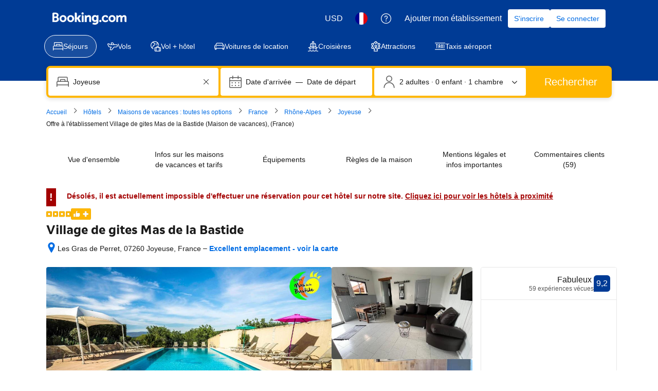

--- FILE ---
content_type: text/html; charset=UTF-8
request_url: https://www.booking.com/hotel/fr/gites-mas-de-la-bastide.fr.html
body_size: 1820
content:
<!DOCTYPE html>
<html lang="en">
<head>
    <meta charset="utf-8">
    <meta name="viewport" content="width=device-width, initial-scale=1">
    <title></title>
    <style>
        body {
            font-family: "Arial";
        }
    </style>
    <script type="text/javascript">
    window.awsWafCookieDomainList = ['booking.com'];
    window.gokuProps = {
"key":"AQIDAHjcYu/GjX+QlghicBgQ/7bFaQZ+m5FKCMDnO+vTbNg96AH8rhIMJ+z/0ZlnwNGCUsFTAAAAfjB8BgkqhkiG9w0BBwagbzBtAgEAMGgGCSqGSIb3DQEHATAeBglghkgBZQMEAS4wEQQM0xF1depSHZO07bzbAgEQgDtkDWjfu/iA1FFovrm1DbICsUAV04yfVyp7MT61DYp7EWM6jDnLUg9RkBp27QieKrX3EpH4gWzcP8WQoA==",
          "iv":"D5496gFA2QAAAbXA",
          "context":"s482ddn/UP0UDwWRJjHN0g/T/d0cn23opBSWSwnvMHL3PUuFa4QCoVfgulrcTlwWGN+k6qr96t+cNAvSjtSD93UkEqOJc1qCkPM3w8g09ptztMah/Tx9IFECpY+fRuyXI9uiOzqj5829wKuit3A1eoN9XX0e8s1Ba2C8Zhqi25rLzhh8YwDuz6NEHwtRivqg0LJ7DSIX+/dqFgfRliKUlVNDZKTnZej7MU5xXCckal5lsXu9bQoMN/WCyrWXty+IBVXxAQbaytPPk3xbfVd9PyT+hfTEDbO+nyaeh6RtoyjIQ4eRgl1EWID+sPIVdaw/nnm53LRu4eJP2ZSpP1IJTSwLFpJiZAfbHCny3ExXetwoxEc1ajXu8Q=="
};
    </script>
    <script src="https://d8c14d4960ca.337f8b16.us-east-2.token.awswaf.com/d8c14d4960ca/a18a4859af9c/f81f84a03d17/challenge.js"></script>
</head>
<body>
    <div id="challenge-container"></div>
    <script type="text/javascript">
        AwsWafIntegration.saveReferrer();
        AwsWafIntegration.checkForceRefresh().then((forceRefresh) => {
            if (forceRefresh) {
                AwsWafIntegration.forceRefreshToken().then(() => {
                    window.location.reload(true);
                });
            } else {
                AwsWafIntegration.getToken().then(() => {
                    window.location.reload(true);
                });
            }
        });
    </script>
    <noscript>
        <h1>JavaScript is disabled</h1>
        In order to continue, we need to verify that you're not a robot.
        This requires JavaScript. Enable JavaScript and then reload the page.
    </noscript>
</body>
</html>

--- FILE ---
content_type: text/javascript
request_url: https://cf.bstatic.com/psb/capla/static/js/c9417943.f8dfa6c3.chunk.js
body_size: 62259
content:
/*! For license information please see c9417943.f8dfa6c3.chunk.js.LICENSE.txt */
(self["b-property-web-property-page__LOADABLE_LOADED_CHUNKS__"]=self["b-property-web-property-page__LOADABLE_LOADED_CHUNKS__"]||[]).push([["c9417943","9bf5cd4f","fa6f35f6","9aaba0cc","52b6b221","472c368d","ee3fb466","8d7bbf0b","8b4a3940","6d60dfbd","5475704e","f5fcd0d9","c0a21107","6cf80650","4d63d73f","733aa60b","18b1581c","bf3fdce0","1aa97ea2"],{"54bb4162":(e,t,n)=>{"use strict";n.d(t,{Z:()=>h});var r=n("ead71eb0"),a=n.n(r),i=n("6222292b"),o=n("abab1afe"),u=n("c44dcb0c"),c=n("8521b397"),l=n.n(c),s=n("69cfa14e");const f=new Set(["ad","ae","af","ag","ai","al","am","ao","aq","ar","as","at","au","aw","az","ba","bb","bd","be","bf","bg","bh","bi","bj","bl","bm","bn","bo","bq","br","bs","bt","bv","bw","by","bz","ca","cc","cd","cf","cg","ch","ci","ck","cl","cm","cn","co","cr","cu","cv","cw","cx","cy","cz","de","dj","dk","dm","do","dz","ec","ee","eg","eh","er","es","et","fi","fj","fk","fm","fo","fr","ga","gb","gd","ge","gf","gg","gh","gi","gl","gm","gn","gp","gq","gr","gs","gt","gu","gw","gy","hk","hm","hn","hr","ht","hu","id","ie","il","im","in","io","iq","ir","is","it","je","jm","jo","jp","ke","kg","kh","ki","km","kn","kp","kr","kw","ky","kz","la","lb","lc","li","lk","lr","ls","lt","lu","lv","ly","ma","mc","md","me","mf","mg","mh","mk","ml","mm","mn","mo","mp","mq","mr","ms","mt","mu","mv","mw","mx","my","mz","na","nc","ne","nf","ng","ni","nl","no","np","nr","nu","nz","om","pa","pe","pf","pg","ph","pk","pl","pm","pn","pr","ps","pt","pw","py","qa","re","ro","rs","ru","rw","sa","sb","sc","sd","se","sg","sh","si","sj","sk","sl","sm","sn","so","sr","ss","st","sv","sx","sy","sz","tc","td","tf","tg","th","tj","tk","tl","tm","tn","to","tr","tt","tv","tw","tz","ua","ug","um","us","uy","uz","va","vc","ve","vg","vi","vn","vu","wf","ws","xk","ye","yt","za","zm","zw"]);const d="b8d1620349",v="d838fb5f41",p="aea5eccb71",_="a787c7cca4",m=e=>{const{displayUsername:t,guestCountryCode:n,guestCountryName:r,showCountryName:i=!0,showCountryFlag:c=!0,showUsernameWithSubtitle:m}=e,h=(0,u.useI18n)(),g=(E=n)&&f.has(E)?E:null;var E;let b,y=r;if(g){const e=g.charAt(0).toUpperCase()+g.slice(1).toLowerCase();b=(0,s.hX)({setName:"images-flags",assetName:e})||"",r||(y=h.trans((0,o.t)("country",g,"name")))}return a().createElement(a().Fragment,null,m&&a().createElement("span",{className:l()({[_]:c})},t),c&&!!b&&a().createElement("img",{alt:i?y:"",src:b,className:d}),i&&!!y&&a().createElement("span",{className:l()(v,{[p]:c||!c&&m})},!c&&m?" - ":" ",y))},h=e=>{const{username:t,guestCountryCode:n,guestCountryName:r,avatarUrl:c,avatarColor:l,anonymous:s,showCountryName:f=!0,showCountryFlag:d=!0,showUsernameWithSubtitle:v,size:p}=e,_=(0,u.useI18n)(),h=s||!t?_.trans((0,o.t)("anonymous")):t;return a().createElement(i.AvatarBlock,{title:v?"":h,subtitle:a().createElement(m,{displayUsername:h,guestCountryCode:n,guestCountryName:r,showCountryName:f,showCountryFlag:d,showUsernameWithSubtitle:v}),avatar:{src:c,color:l||"constructive",text:(g=h,[...g][0]),attributes:{"aria-hidden":!c}},size:p});var g}},b77791ba:(e,t,n)=>{"use strict";n.d(t,{Z:()=>i});var r=n("dc6d28ff");const a=["dragonbot","https://whatis.contentkingapp.com","siteauditbot","bot.html","bot.htm","google-ads","adsbot-google","google-safety","bytespider","spider-feedback@bytedance.com","petalbot","facebot","twitterbot","amazonbot","bingbot","pangubot","bytedance"],i=()=>{var e;const t=(0,r.getRequestContext)(),n=t.isRobotRequest(),i=(null===(e=t.getUserAgent())||void 0===e?void 0:e.userAgent)??"";return n||a.some((e=>i&&i.toLowerCase().includes(e.toLowerCase())))}},eb4e2738:(e,t,n)=>{"use strict";n.d(t,{Z:()=>A});var r=n("ead71eb0"),a=n.n(r),i=n("1d5b7a48"),o=n("a6b472cf"),u=n("6222292b"),c=n("abab1afe"),l=n("c44dcb0c");const s="THUMBNAILS",f="GALLERY",d="REVIEW_THUMBNAIL",v="REVIEW_PHOTO",p="GALLERY_CLOSE",_="THUMBNAIL_WITH_OVERLAY",m="NAVIGATE_FORWARD",h="NAVIGATE_BACK",g="d1b3e86ac7",E="bbd86c3e1a",b="ec9f0eafa4",y="fe12c26831",w="aa288b9eb5",T="f818d1c7d6",A=e=>{let{isMdot:t,photos:n,title:A,subtitle:S,trackThumbnailClicked:x}=e;const C=(0,l.useI18n)(),[k,I]=(0,r.useState)(!1),[L,R]=(0,r.useState)(0),N=(0,r.useRef)(null);if(!n||null===n||void 0===n||!n.length)return null;const O=t?72:80,D=n.slice(0,4),P=n.length-4,M=(e,t)=>{R(e),I(!0),x&&x(t)},B=C.trans((0,c.t)("a11y_ugc_web_gallery_open")),U=C.trans((0,c.t)("a11y_ugc_web_gallery_close")),V=C.trans((0,c.t)("a11y_ugc_web_gallery_next")),H=C.trans((0,c.t)("a11y_ugc_web_gallery_previous"));return a().createElement(a().Fragment,null,a().createElement("div",{className:g,"data-testid":s},null===D||void 0===D?void 0:D.map(((e,t)=>a().createElement(u.Actionable,{key:e.id,className:E,tagName:"div",onClick:()=>{P>0&&3===t?M(t):M(t,e.id)},attributes:{"aria-label":B}},P>0&&3===t&&a().createElement(u.Text,{className:b,variant:"strong_2",attributes:{"data-testid":_}},"+",P),a().createElement(u.Image,{src:e.src,width:O+"px",height:O+"px",attributes:{"data-testid":`${d}_${null===e||void 0===e?void 0:e.kind}`},alt:(null===e||void 0===e?void 0:e.altText)||void 0}))))),a().createElement(u.SheetContainer,{title:A,subtitle:S,closeAriaLabel:U,className:"BLOCK_PANEL_CLOSE",position:t?"fullScreen":"center",active:k,onCloseTrigger:()=>I(!1),size:"large",attributes:{"data-testid":f},closeAttributes:{"data-testid":p}},a().createElement(u.SliderContainer,{ref:N,variant:"content",previousButtonAriaLabel:H,nextButtonAriaLabel:V,defaultActiveIndex:L,isScrollEnabled:!0,className:y},n.map(((e,t)=>a().createElement("div",{key:e.id},0===t&&n.length>1&&a().createElement(u.Button,{className:w,variant:"elevated",rounded:!0,icon:i.default,onClick:()=>{var e;return null===(e=N.current)||void 0===e?void 0:e.navigateBack()},attributes:{"data-testid":h,"aria-label":H}}),a().createElement(u.Image,{src:e.src,contentMode:"fit",height:"75vh",attributes:{"data-testid":`${v}_${null===e||void 0===e?void 0:e.kind}`},alt:(null===e||void 0===e?void 0:e.altText)||void 0}),0===t&&n.length>1&&a().createElement(u.Button,{className:T,variant:"elevated",rounded:!0,icon:o.default,onClick:()=>{var e;return null===(e=N.current)||void 0===e?void 0:e.navigateForward()},attributes:{"data-testid":m,"aria-label":V}})))))))}},"43bedd84":(e,t,n)=>{"use strict";n.d(t,{p:()=>r});const r="Booking.com"},caa1002d:(e,t,n)=>{"use strict";n.d(t,{Z:()=>A});var r=n("3d054e81"),a=n("ead71eb0"),i=n.n(a),o=n("54bb4162"),u=n("eb4e2738"),c=n("92a733f9"),l=n("8d7fb0c5"),s=n("88a09b03"),f=n("cac51f6a"),d=n("e3e7df99"),v=n("6222292b"),p=n("abab1afe"),_=n("c44dcb0c"),m=n("45ca3fbe"),h=n("88bf1a24"),g=n("354fcb09"),E=n("719d50d8"),b=n("686f3b7e"),y=n("c520ddab");const w="b38679b5c6",T="b5d2738840",A=e=>{const{date:t,title:n,positiveText:A,negativeText:S,guestDetails:x,reviewScore:C,stayInfo:k,translatable:I,direction:L,reviewPhotos:R,partnerReply:N,reviewVotes:O,isPendingReview:D,isSuppressed:P=!1,reviewEditUrl:M,propertyName:B,onClickModerationProcess:U}=e,V=(0,_.useI18n)(),H=(0,a.useRef)(null),[F,j]=(0,y.M)({title:n,positiveText:A,negativeText:S,direction:L},I);function z(){return P||!n?null:i().createElement(v.Text,{variant:"headline_3",tagName:"h4",attributes:{"data-testid":"review-title"},mixin:{margin:0},className:(0,h.m)(F.current.direction)},F.current.title)}function W(){return i().createElement("div",{"data-testid":"review-score"},i().createElement(v.ReviewScore,{score:C,scoreAriaLabel:V.trans((0,p.t)("a11y_rating_score_for_screenreader",{variables:{review_score_number:C}})),alignment:"end",className:T}))}function G(){return I&&(0,y.Q)({positiveText:A,negativeText:S})?i().createElement("div",{"data-testid":"review-translation-handle",ref:H},i().createElement(l.Z,{provider:null===F||void 0===F?void 0:F.current.provider,translationState:F.viewState,showOriginalHandler:()=>{j(m.H.ORIGINAL),setTimeout((()=>{var e;return null===(e=H.current)||void 0===e||null===(e=e.querySelector("button"))||void 0===e?void 0:e.focus()}),200)},showTranslationHandler:()=>{j(m.H.TRANSLATED)}})):null}function Y(){return k?i().createElement(d.n,k):null}function Z(){var e;return R&&null!==R&&void 0!==R&&null!==(e=R.photos)&&void 0!==e&&e.length?i().createElement("div",{"data-testid":"review-photos"},i().createElement(u.Z,R)):null}function $(){if(!D||!B)return null;const e=V.trans((0,p.t)("review_thanks_for_your_patience_name",{variables:{property_name:B,user_first_name:x.username}})),t=V.trans((0,p.t)("review_thanks_for_your_patience_nameless",{variables:{property_name:B}})),n=x.anonymous?t:e,r=i().createElement(_.Trans,{tag:"review_thanks_for_your_patience_subheader",variables:{num:"",start_link:"<0>",end_link:"</0>"},components:[i().createElement(v.Link,{onClick:U,key:"pendingModerationModalLink",attributes:{"aria-label":V.trans((0,p.t)("a11y_ugc_web_mdot_guidelines_open"))}})],num_exception:1});return i().createElement("div",{"data-testid":"review-pending-moderation"},i().createElement(v.Title,{title:n,variant:"headline_3",subtitle:r}),i().createElement(v.Divider,{className:w}))}function q(){if(!(0,y.Q)({positiveText:A,negativeText:S})||!O)return null;const{anonymous:e,username:t}=x,n=e||!t?V.trans((0,p.t)("anonymous")):t,a=x.guestCountryName;return i().createElement("div",{"data-testid":"review-vote"},i().createElement(c.Z,(0,r.Z)({},O,{guestName:n,countryName:a})))}function K(){return M?i().createElement(v.Stack,{alignItems:"end"},i().createElement(g.Z,{editUrl:M})):null}return i().createElement("div",{"data-testid":"review","aria-label":V.trans((0,p.t)("a11y_ugc_review_card_item")),role:"group"},i().createElement($,null),i().createElement(K,null),i().createElement(v.Grid,null,i().createElement(v.Grid.Column,{size:3,attributes:{role:"group","aria-label":V.trans((0,p.t)("a11y_ugc_review_card_reviewer"))}},i().createElement(v.Stack,{gap:4},i().createElement("div",{"data-testid":"review-avatar"},i().createElement(o.Z,x)),i().createElement(Y,null))),i().createElement(v.Grid.Column,{size:9,attributes:{role:"group","aria-label":V.trans((0,p.t)("a11y_ugc_review_card_review"))}},i().createElement("div",null,i().createElement(v.Stack,{gap:4},i().createElement(v.Grid,{bleed:!0},i().createElement(v.Grid.Column,{size:11},i().createElement(f.u,{date:t}),i().createElement(z,null)),i().createElement(v.Grid.Column,{size:1},i().createElement(W,null))),P?i().createElement(i().Fragment,null,i().createElement(E.l,{text:V.trans((0,p.t)("comp_hidden_review_copy_tab"))})):i().createElement(i().Fragment,null,i().createElement(b.k,{positiveText:F.current.positiveText,negativeText:F.current.negativeText,direction:F.current.direction}),i().createElement(G,null),i().createElement(Z,null),i().createElement(s.E,{text:null===N||void 0===N?void 0:N.text,textCutoff:null===N||void 0===N?void 0:N.textCutoff,direction:null===N||void 0===N?void 0:N.direction,isHotel:null===N||void 0===N?void 0:N.isHotel,trackPartnerReplyClick:null===N||void 0===N?void 0:N.trackPartnerReplyClick}),i().createElement(v.Stack.Item,{alignSelf:"end"},i().createElement(q,null))))))))}},"709bd459":(e,t,n)=>{"use strict";n.d(t,{Z:()=>A});var r=n("3d054e81"),a=n("ead71eb0"),i=n.n(a),o=n("eb4e2738"),u=n("92a733f9"),c=n("8d7fb0c5"),l=n("cac51f6a"),s=n("719d50d8"),f=n("6222292b"),d=n("abab1afe"),v=n("c44dcb0c"),p=n("54bb4162"),_=n("45ca3fbe"),m=n("88bf1a24"),h=n("88a09b03"),g=n("354fcb09"),E=n("686f3b7e"),b=n("c520ddab"),y=n("e3e7df99");const w="f3923ce253",T="cae583da56",A=e=>{const{date:t,title:n,positiveText:a,negativeText:A,guestDetails:S,reviewScore:x,stayInfo:C,translatable:k,direction:I,reviewPhotos:L,partnerReply:R,reviewVotes:N,isPendingReview:O,isSuppressed:D=!1,reviewEditUrl:P,propertyName:M,onClickModerationProcess:B}=e,U=(0,v.useI18n)(),[V,H]=(0,b.M)({title:n,positiveText:a,negativeText:A,direction:I},k),F={...S,reviewScore:x};function j(){return D||!n?null:i().createElement(f.Text,{variant:"strong_1","data-testid":"review-title",className:(0,m.m)(V.current.direction),attributes:{"data-testid":"review-title"}},V.current.title)}function z(){return i().createElement("div",{className:w,"data-testid":"review-avatar"},i().createElement(p.Z,F),i().createElement("div",{"data-testid":"review-score"},i().createElement(f.ReviewScore,{score:x,scoreAriaLabel:U.trans((0,d.t)("a11y_rating_score_for_screenreader",{variables:{review_score_number:x}}))})))}function W(){return k&&(0,b.Q)({positiveText:a,negativeText:A})?i().createElement("div",{"data-testid":"review-translation-handle"},i().createElement(c.Z,{provider:null===V||void 0===V?void 0:V.current.provider,translationState:V.viewState,showOriginalHandler:()=>H(_.H.ORIGINAL),showTranslationHandler:()=>H(_.H.TRANSLATED)})):null}function G(){return C?i().createElement(y.n,(0,r.Z)({},C,{isMdot:!0})):null}function Y(){var e;return L&&null!==L&&void 0!==L&&null!==(e=L.photos)&&void 0!==e&&e.length?i().createElement("div",{"data-testid":"review-photos"},i().createElement(o.Z,L)):null}function Z(){return(0,b.Q)({positiveText:a,negativeText:A})&&N?i().createElement("div",{"data-testid":"review-vote"},i().createElement(u.Z,N)):null}function $(){return i().createElement(f.Grid,{bleed:!0},i().createElement(f.Grid.Column,{size:P?10:12},i().createElement(l.u,{date:t}),i().createElement(j,null)),!!P&&i().createElement(f.Grid.Column,{size:2},i().createElement(f.Stack,{alignItems:"end"},i().createElement(g.Z,{editUrl:P}))))}function q(){if(!O||!M)return null;const e=U.trans((0,d.t)("review_thanks_for_your_patience_name",{variables:{property_name:M,user_first_name:S.username}})),t=U.trans((0,d.t)("review_thanks_for_your_patience_nameless",{variables:{property_name:M}})),n=S.anonymous?t:e,r=i().createElement(v.Trans,{tag:"review_thanks_for_your_patience_subheader",variables:{num:"",start_link:"<0>",end_link:"</0>"},components:[i().createElement(f.Link,{onClick:B,key:"pendingModerationModalLink",attributes:{"aria-label":U.trans((0,d.t)("a11y_ugc_web_mdot_guidelines_open"))}})],num_exception:1});return i().createElement("div",{"data-testid":"review-pending-moderation"},i().createElement(f.Title,{title:n,variant:"headline_3",subtitle:r}),i().createElement(f.Divider,{className:T}))}return i().createElement("div",{"data-testid":"review"},i().createElement(f.Stack,{gap:4},i().createElement(q,null),i().createElement(z,null),i().createElement($,null),D?i().createElement(i().Fragment,null,i().createElement(s.l,{text:U.trans((0,d.t)("comp_hidden_review_copy_tab"))}),i().createElement(G,null)):i().createElement(i().Fragment,null,i().createElement(E.k,{positiveText:V.current.positiveText,negativeText:V.current.negativeText,direction:V.current.direction}),i().createElement(W,null),i().createElement(Y,null),i().createElement(G,null),i().createElement(h.E,{text:null===R||void 0===R?void 0:R.text,textCutoff:null===R||void 0===R?void 0:R.textCutoff,direction:null===R||void 0===R?void 0:R.direction,isHotel:null===R||void 0===R?void 0:R.isHotel,trackPartnerReplyClick:null===R||void 0===R?void 0:R.trackPartnerReplyClick}),i().createElement(f.Stack.Item,{alignSelf:"end"},i().createElement(Z,null)))))}},fd27dd1e:(e,t,n)=>{"use strict";n.d(t,{Z:()=>p});var r=n("3d054e81"),a=n("ead71eb0"),i=n.n(a),o=n("6222292b"),u=n("abab1afe"),c=n("c44dcb0c"),l=n("24fc8bce"),s=n("d1c75c46");const f="b6721bcf0a",d="cb6028d5e7";const v=function(e){let{reviewSubscores:t,legend:n}=e;return i().createElement(o.Stack,{gap:2},i().createElement(o.Stack.Item,null,t.map((e=>i().createElement(o.Grid,{key:e.label,gap:4,align:"center",mixin:{marginBlockEnd:1}},i().createElement(o.GridColumn,{size:5},(0,l.id)(e.label,e.variant,(null===n||void 0===n?void 0:n.higher)??(null===n||void 0===n?void 0:n.lower))),i().createElement(o.GridColumn,{size:5},i().createElement(o.ScoreBar,{value:e.value,variant:(0,l.fM)(e.variant),labelStart:"",labelEnd:""})),i().createElement(o.GridColumn,{size:2,className:d},e.score))))),i().createElement(o.Stack.Item,null,i().createElement(s.Z,(0,r.Z)({},n,{alignStart:!0}))))};const p=function(e){let{reviewSubscores:t,legend:n,isReviewSummaryExpRunning:a}=e;const d=(0,c.useI18n)().trans((0,u.t)("a11y_ugc_desktop_categories_hint"));function p(){const e=t.length%3;let r=8;return 1===e?r=4:2===e&&(r=void 0),i().createElement(o.Grid.Column,{size:4,offset:r,attributes:{"aria-hidden":!0}},i().createElement(s.Z,n))}return i().createElement("div",{role:"group","aria-label":d},a?i().createElement(v,{reviewSubscores:t,legend:n}):i().createElement(i().Fragment,null,i().createElement("div",{className:f,"data-testid":"ReviewSubscoresDesktop"},i().createElement(o.Text,{variant:"strong_1",tagName:"h3"},i().createElement(c.Trans,{tag:"d_review_tab_categories"}))),i().createElement(o.Grid,null,t.map((e=>i().createElement(o.Grid.Column,{size:4,key:e.label},i().createElement(l.ZP,(0,r.Z)({},e,{iconAriaLabel:(null===n||void 0===n?void 0:n.higher)??(null===n||void 0===n?void 0:n.lower)}))))),i().createElement(p,null))))}},"8446dedb":(e,t,n)=>{"use strict";n.d(t,{Z:()=>d});var r=n("3d054e81"),a=n("ead71eb0"),i=n.n(a),o=n("e66dedc9"),u=n("6222292b"),c=(n("abab1afe"),n("c44dcb0c")),l=n("24fc8bce"),s=n("d1c75c46");const f="ae471b537a";const d=function(e){let{reviewSubscores:t,inAccordion:n,legend:d,onReadReviews:v,onExpand:p,onSubscoresClick:_,previewSize:m=3}=e;const[h,g]=(0,a.useState)(!1),E=()=>h||0!==m;return i().createElement(u.Stack,{gap:3,attributes:{"data-testid":"ReviewSubscoresMobile"}},E()&&i().createElement("div",(0,r.Z)({className:f},_&&{onClick:_,role:"button",tabIndex:0,onKeyDown:e=>{"Enter"!==e.key&&" "!==e.key||(e.preventDefault(),_())}}),t.map(((e,t)=>(e=>n||h||e<m)(t)&&i().createElement(l.ZP,(0,r.Z)({},e,{key:e.label}))))),!!d&&E()&&i().createElement(s.Z,(0,r.Z)({},d,{variant:"vertical"})),v&&h&&i().createElement(u.Button,{attributes:{"data-testid":"read-all-reviews-btn"},variant:"secondary",size:"medium",wide:{s:!0},onClick:v},i().createElement(c.Trans,{tag:"ugc_m_hp_reviews_read_cta"})),!n&&i().createElement("div",{"data-testid":"review-summary-toggle"},i().createElement(u.Button.Aligner,{alignment:"start"},i().createElement(u.Button,{attributes:{"data-testid":"review-summary-toggle-btn"},icon:o.default,onClick:()=>{g(!h),p&&p()},variant:"tertiary",iconPosition:"end",size:"medium"},h?i().createElement(c.Trans,{tag:"ugc_review_list_less"}):i().createElement(c.Trans,{tag:"ugc_review_list_more"})))))}},"1906b13a":(e,t,n)=>{"use strict";n.d(t,{Z:()=>b});var r=n("3d054e81"),a=n("ead71eb0"),i=n.n(a),o=n("bd1d8d26"),u=n("6222292b"),c=n("abab1afe"),l=n("c44dcb0c"),s=n("a8577192"),f=n("ef0aef99");const d=e=>{const{id:t,name:n,onChange:r,isSelected:o=!1,forceDeselect:c}=e,[l,d]=(0,a.useState)(o);return(0,a.useEffect)((()=>{o!==l&&d(o)}),[o]),(0,a.useEffect)((()=>{c&&d(!1)}),[c]),i().createElement(u.Chip,{label:n,name:n,value:t.toString(),checked:l,icon:l?i().createElement(s.default,null):i().createElement(f.default,null),attributes:{"data-testid":"topic-filter-component",role:"button","aria-pressed":l},inputAttributes:{"data-testid":"topic-filter-input"},onChange:t=>{d(!l),t.value&&r&&r({...e,isSelected:t.checked})}})};var v=n("af1e2b38");const p="a12906d86d",_="ae9005990d",m="ab33b394e5",h="f9a8f0dd46",g="d79f84c38f",E="fd391c65bc",b=e=>{let{topics:t,onChange:n,useLimit:s=!1,limit:f=5,isExtendable:b=!1,titleVariant:y="strong_1",initialTextSearchValue:w="",forceDeselectAll:T,forceShowTextSearch:A=!1,onSearch:S,onTextSearchChange:x,magnifyingGlassClicked:C,showMoreClicked:k,clearText:I,columnGap:L=2}=e;const[R,N]=(0,a.useState)(!1),[O,D]=(0,a.useState)(!!w.length),[P,M]=(0,a.useState)(w),B=(0,l.useI18n)(),{isMDOT:U}=(0,v.Z6)(),V=!s||R?t:t.slice(0,f),H=B.trans((0,c.t)("ugc_d_hp_reviews_select_topics")),F=R?B.trans((0,c.t)("d_review_tab_show_less")):B.trans((0,c.t)("d_review_tab_show_more"));(0,a.useEffect)((()=>{w!==P&&M(w)}),[w]),(0,a.useEffect)((()=>{if(O&&!P.length){const e=document.getElementById("searchTextInput");null===e||void 0===e||e.focus(),null!==e&&void 0!==e&&e.scrollIntoView&&e.scrollIntoView({behavior:"smooth",block:"nearest",inline:"center"})}}),[O,P]),(0,a.useEffect)((()=>{I&&M("")}),[I]);return i().createElement("div",{onClick:e=>{e.stopPropagation()},role:"group","aria-label":H},!!V.length&&i().createElement("div",{className:E},"strong_1"===y?i().createElement(u.Title,{variant:y,title:H,titleTagName:"h3"}):i().createElement(u.Text,{variant:y},H)),i().createElement(u.Stack,{direction:"column",gap:L},i().createElement(u.Stack,{direction:"row",gap:2,attributes:{role:"group","aria-label":H}},V.map((e=>i().createElement(d,(0,r.Z)({},e,{key:e.id,onChange:n,forceDeselect:T})))),b&&i().createElement(i().Fragment,null,!(O||A)&&i().createElement(u.Button,{className:p,size:"medium",variant:"secondary-neutral",icon:i().createElement(o.default,null),onClick:()=>{C&&C(),D(!O)},attributes:{"data-testid":"topic-filters-text-search-toggle","aria-label":B.trans((0,c.t)("a11y_ugc_review_list_magnifying_glass"))}}),s&&!!V.length&&i().createElement(u.Button,{className:_,size:"medium",variant:"tertiary-neutral",text:F,onClick:()=>{k&&!R&&k(),N(!R)},attributes:{"data-testid":"topic-filters-show-more-toggle"}}))),b&&(O||A)&&i().createElement("div",{className:m},i().createElement(u.InputText,{name:"searchTextInput",id:"searchTextInput",className:h,value:P,onChange:e=>{const t=e.value.trim();x&&t!==P.trim()&&x({...e,value:t}),M(e.value)},clearButtonVisibility:"on-edit",clearButtonAriaLabel:B.trans((0,c.t)("a11y_reviews_search_clear_label")),startSlot:U&&i().createElement(u.Icon,{svg:o.default}),inputAttributes:{"data-testid":"topic-filters-text-search-input","aria-label":B.trans((0,c.t)("a11y_ugc_review_list_search_box"))}}),!U&&i().createElement(u.Button,{size:"medium",variant:"primary",text:B.trans((0,c.t)("ugc_review_tab_search_reviews_cta")),className:g,onClick:()=>{S&&S(P.trim())}}))))}},fef467d7:(e,t,n)=>{"use strict";n.d(t,{Y:()=>r,n:()=>a});const r={VOTE_HELPFUL:"VOTE_HELPFUL",VOTE_NOT_HELPFUL:"VOTE_NOT_HELPFUL"},a={HELPFUL:"helpful",NOT_HELPFUL:"notHelpful",DEFAULT:"default"}},"92a733f9":(e,t,n)=>{"use strict";n.d(t,{Z:()=>p});var r=n("ead71eb0"),a=n.n(r),i=n("81fdf82e"),o=n("65ce22db"),u=n("6222292b"),c=n("abab1afe"),l=n("c44dcb0c"),s=n("fef467d7");const f="c347ce0d41",d="aa5eb2c7d4",v="a2a5c6c692",p=e=>{let{helpfulVoteCount:t,voteVariant:n="default",guestName:r,countryName:p,onVote:_}=e;const m=(0,l.useI18n)(),h=m.trans((0,c.t)("review_helpful_vote_button_confirmed")),g=m.trans((0,c.t)("ugcx_reviews_not_helpful"));let E,b;r&&p&&(E=m.trans((0,c.t)("a11y_srx_mark_review_helpful",{variables:{reviewer_name:r,reviewer_country:p}})),b=m.trans((0,c.t)("a11y_srx_mark_review_not_helpful",{variables:{reviewer_name:r,reviewer_country:p}})));const y=e=>{_&&_(e)};function w(){const e=m.trans((0,c.t)("ugcx_reviews_you_voted_helpful_not",{variables:{start_bold:"",end_bold:""}}));return a().createElement(u.Text,{className:v,color:"neutral_alt",variant:"body_2"},a().createElement(u.Icon,{svg:i.default}),e)}function T(){const e=m.trans((0,c.t)("review_helpful_vote_you_bold",{variables:{start_bold:"",end_bold:""}})),n=m.trans((0,c.t)("review_helpful_vote_you_and_others_bold",{num_exception:1,variables:{start_bold:"",end_bold:"",number_people:String(t)}})),r=t&&t>0?n:e;return a().createElement(u.Text,{className:v,color:"neutral_alt",variant:"body_2"},a().createElement(u.Icon,{svg:o.default}),r)}function A(){const e=m.trans((0,c.t)("review_helpful_vote_number_people_bold",{num_exception:1,variables:{start_bold:"",end_bold:"",number_people:String(t)}}));return a().createElement("div",{className:d},!!t&&t>0&&a().createElement(u.Text,{color:"neutral_alt",variant:"body_2"},e),a().createElement("div",{className:f},a().createElement(u.Button.Aligner,{alignment:"start"},a().createElement(u.Button,{text:h,icon:o.default,iconPosition:"start",variant:"tertiary",type:"button",size:"medium",onClick:()=>y("helpful"),attributes:{"data-testid":s.Y.VOTE_HELPFUL,"aria-label":E}})),a().createElement(u.Button.Aligner,{alignment:"start"},a().createElement(u.Button,{text:g,icon:i.default,iconPosition:"start",variant:"tertiary",type:"button",size:"medium",onClick:()=>y("notHelpful"),attributes:{"data-testid":s.Y.VOTE_NOT_HELPFUL,"aria-label":b}}))))}switch(n){case"helpful":return a().createElement(T,null);case"notHelpful":return a().createElement(w,null);default:return a().createElement(A,null)}}},"8d7fb0c5":(e,t,n)=>{"use strict";n.d(t,{Z:()=>g});var r,a=n("ead71eb0"),i=n.n(a),o=n("96f91419"),u=n.n(o),c=n("6222292b"),l=(n("abab1afe"),n("c44dcb0c"));function s(){return s=Object.assign?Object.assign.bind():function(e){for(var t=1;t<arguments.length;t++){var n=arguments[t];for(var r in n)({}).hasOwnProperty.call(n,r)&&(e[r]=n[r])}return e},s.apply(null,arguments)}const f=e=>a.createElement("svg",s({xmlns:"http://www.w3.org/2000/svg",width:80,height:14,style:{position:"relative",top:4}},e),r||(r=a.createElement("g",{fill:"none",fillRule:"evenodd"},a.createElement("path",{fill:"#757575",d:"M31.463 1.344a1.21 1.21 0 1 1 2.42 0 1.21 1.21 0 1 1-2.42 0m-19.86 7.545c-1.043 0-1.767-.828-1.767-2.01 0-1.183.724-2.01 1.766-2.01 1.049 0 1.782.827 1.782 2.01 0 1.202-.718 2.01-1.782 2.01zm0-5.786c-2.205 0-3.806 1.588-3.806 3.776s1.6 3.777 3.805 3.777c2.213 0 3.82-1.59 3.82-3.777s-1.607-3.776-3.82-3.776zM29.12 7.068a1.8 1.8 0 0 0-.29-.406l-.066-.07.07-.068q.153-.16.304-.38l1.946-2.893h-2.361L27.26 5.514q-.124.182-.5.182h-.333V1.42c0-.855-.532-.972-1.108-.972h-.986v10.097h2.094v-3.03h.197c.238 0 .4.028.475.157l1.154 2.18c.322.591.645.692 1.249.692h1.604l-1.194-1.976zm10.16-3.982c-1.065 0-1.743.473-2.125.873l-.126.129-.046-.175c-.111-.428-.488-.664-1.056-.664h-.938l.006 7.293h2.079V7.18c0-.328.043-.613.13-.874.231-.787.876-1.277 1.683-1.277.649 0 .902.343.902 1.228v3.176c0 .755.35 1.109 1.105 1.109h.99l-.004-4.639c0-1.843-.899-2.817-2.6-2.817m-6.582.166h-.985l.007 5.639h-.001v1.652h1.051l.037.002.491-.002h.487v-.003h.003l.004-6.181c0-.746-.357-1.107-1.094-1.107m-12.93 5.637C18.726 8.89 18 8.061 18 6.88c0-1.183.726-2.01 1.768-2.01 1.046 0 1.78.827 1.78 2.01 0 1.202-.717 2.01-1.78 2.01zm0-5.786c-2.207 0-3.808 1.588-3.808 3.776s1.601 3.777 3.808 3.777c2.211 0 3.82-1.59 3.82-3.777s-1.609-3.776-3.82-3.776m26.496 5.466c-1.137 0-1.541-.992-1.541-1.921 0-.41.103-1.744 1.431-1.744.66 0 1.54.19 1.54 1.812 0 1.531-.778 1.853-1.43 1.853m2.51-5.337c-.395 0-.699.158-.85.445l-.058.111-.097-.083c-.335-.29-.937-.635-1.913-.635-1.944 0-3.253 1.46-3.253 3.632 0 2.17 1.354 3.687 3.292 3.687.661 0 1.184-.154 1.599-.469l.16-.12v.202c0 .975-.63 1.513-1.772 1.513a4.2 4.2 0 0 1-1.398-.258c-.44-.133-.699-.024-.878.418l-.165.41-.233.596.145.077c.73.388 1.681.62 2.542.62 1.77 0 3.836-.907 3.836-3.458l.008-6.688h-.966zM3.86 8.806l-1.693-.002V6.781c.001-.433.169-.657.538-.709H3.86c.824 0 1.356.52 1.356 1.36 0 .862-.519 1.373-1.356 1.374M2.168 3.349zv-.533c0-.466.197-.688.63-.716h.866c.743 0 1.187.444 1.187 1.187 0 .568-.304 1.23-1.16 1.23H2.169V3.348zm3.854 2.018-.306-.171.267-.229c.311-.267.832-.867.832-1.905 0-1.587-1.232-2.611-3.137-2.611H1.256A1.06 1.06 0 0 0 .234 1.499v9.008H3.72c2.118 0 3.487-1.153 3.487-2.938 0-.962-.443-1.784-1.186-2.202z"}),a.createElement("path",{fill:"#B0B0B0",d:"M50.556 9.413a1.21 1.21 0 1 1 2.419 0 1.21 1.21 0 1 1-2.42 0zm13.823-.524c-1.042 0-1.768-.828-1.768-2.01 0-1.183.726-2.01 1.768-2.01 1.046 0 1.78.827 1.78 2.01 0 1.202-.717 2.01-1.78 2.01m0-5.786c-2.206 0-3.807 1.588-3.807 3.776s1.6 3.777 3.807 3.777c2.211 0 3.82-1.59 3.82-3.777s-1.609-3.776-3.82-3.776m13.106.007c-.862 0-1.696.404-2.231 1.081l-.15.191-.119-.213c-.385-.703-1.048-1.059-1.97-1.059-.966 0-1.613.539-1.914.86l-.197.213-.076-.28c-.11-.405-.47-.627-1.015-.627h-.874l-.008 7.264h1.985V7.334c0-.282.035-.56.106-.85.19-.775.71-1.608 1.585-1.525.54.052.804.47.804 1.275v4.306h2V7.334c0-.352.032-.614.11-.878.162-.74.705-1.498 1.55-1.498.611 0 .838.346.838 1.276v3.244c0 .735.327 1.062 1.06 1.062h.935l.002-4.637c0-1.853-.816-2.793-2.42-2.793zM59.37 8.018c-.006.007-.861.907-1.985.907-1.026 0-2.06-.628-2.06-2.031 0-1.212.802-2.06 1.95-2.06.374 0 .798.135.865.36l.01.037a.73.73 0 0 0 .707.537l1.088.001v-.95c0-1.255-1.595-1.71-2.67-1.71-2.295 0-3.96 1.599-3.96 3.8s1.648 3.796 3.919 3.796c1.97 0 3.042-1.296 3.052-1.309l.057-.07-.86-1.429z"}))));var d;function v(){return v=Object.assign?Object.assign.bind():function(e){for(var t=1;t<arguments.length;t++){var n=arguments[t];for(var r in n)({}).hasOwnProperty.call(n,r)&&(e[r]=n[r])}return e},v.apply(null,arguments)}const p=e=>a.createElement("svg",v({xmlns:"http://www.w3.org/2000/svg",width:49,height:16,style:{position:"relative",top:4}},e),d||(d=a.createElement("g",{fill:"#757575",fillRule:"nonzero"},a.createElement("path",{d:"M11.968 5.65H6.3v1.682h4.021c-.199 2.36-2.161 3.365-4.014 3.365A4.42 4.42 0 0 1 1.868 6.22c0-2.547 1.971-4.508 4.443-4.508 1.908 0 3.031 1.216 3.031 1.216l1.178-1.22S9.01.025 6.251.025C2.741.024.024 2.988.024 6.19a6.26 6.26 0 0 0 6.317 6.194c3.309 0 5.73-2.266 5.73-5.618 0-.707-.102-1.115-.102-1.115M16.613 4.432c-2.326 0-3.993 1.818-3.993 3.94 0 2.152 1.617 4.004 4.02 4.004 2.176 0 3.959-1.663 3.959-3.958 0-2.631-2.074-3.986-3.986-3.986m.023 1.56c1.144 0 2.228.925 2.228 2.415 0 1.459-1.08 2.41-2.233 2.41-1.268 0-2.268-1.015-2.268-2.421 0-1.376.988-2.404 2.273-2.404M25.298 4.432c-2.327 0-3.994 1.818-3.994 3.94 0 2.152 1.617 4.004 4.02 4.004 2.177 0 3.96-1.663 3.96-3.958 0-2.631-2.074-3.986-3.986-3.986m.023 1.56c1.144 0 2.228.925 2.228 2.415 0 1.459-1.08 2.41-2.234 2.41-1.267 0-2.267-1.015-2.267-2.421 0-1.376.987-2.404 2.273-2.404M33.816 4.436c-2.136 0-3.814 1.87-3.814 3.969 0 2.39 1.946 3.976 3.777 3.976 1.132 0 1.734-.45 2.178-.965v.783c0 1.37-.832 2.191-2.088 2.191-1.213 0-1.822-.902-2.033-1.414l-1.527.638c.542 1.146 1.632 2.34 3.573 2.34 2.123 0 3.74-1.337 3.74-4.142V4.675h-1.665v.672c-.511-.551-1.212-.911-2.141-.911m.154 1.557c1.047 0 2.122.894 2.122 2.42 0 1.552-1.073 2.407-2.145 2.407-1.138 0-2.198-.924-2.198-2.392 0-1.525 1.1-2.435 2.221-2.435M45.028 4.427c-2.014 0-3.705 1.602-3.705 3.966 0 2.502 1.884 3.986 3.898 3.986 1.68 0 2.712-.92 3.328-1.743l-1.373-.914c-.357.553-.952 1.094-1.946 1.094-1.117 0-1.63-.612-1.949-1.204l5.327-2.21-.277-.648c-.515-1.268-1.715-2.327-3.303-2.327m.07 1.527c.725 0 1.247.386 1.469.849L43.01 8.289c-.153-1.15.937-2.335 2.087-2.335M38.784 12.143h1.75V.435h-1.75z"}))));var _=n("45ca3fbe");const m="a9ee5f248d";function h(e){let{provider:t,translationState:n,showOriginalHandler:r,showTranslationHandler:o}=e;const u=i().createElement(f,{width:80,height:14}),s=i().createElement(p,{width:49,height:16}),d=(0,a.useRef)(null);function v(){const e=t===_.$.BOOKING?u:s;return t&&i().createElement(l.Trans,{tag:"ugc_reviews_translated_by",variables:{companyname:"<0></0>"},components:[e]})}function h(){let e,a=m;switch(n){case _.H.ORIGINAL:e="ugc_reviews_translated_show_translation";break;case _.H.TRANSLATED:e="ugc_reviews_translated_show_original";break;case _.H.LOADING:e="ugc_reviews_loading_translations",a="";break;case _.H.FAILED:e="ugc_reviews_translated_failed",a="";break;default:e=null}const u=_.H.TRANSLATED===n;return e&&i().createElement(i().Fragment,null,u&&t&&i().createElement(i().Fragment,null,i().createElement(c.Link,{variant:"secondary",onClick:()=>{var e;const t=null===(e=d.current)||void 0===e||null===(e=e.parentElement)||void 0===e?void 0:e.closest('[role="group"]');null===t||void 0===t||t.scrollIntoView({behavior:"smooth",block:"center"})}},i().createElement(v,null))," - "),i().createElement(c.Link,{onClick:async()=>{n===_.H.ORIGINAL?null===o||void 0===o||o():n===_.H.TRANSLATED&&(null===r||void 0===r||r())},className:a,variant:a?"primary":"secondary"},i().createElement(l.Trans,{tag:e})))}return(0,a.useEffect)((()=>{var e;[_.H.LOADING,_.H.TRANSLATED].includes(n)&&(null===(e=d.current)||void 0===e||null===(e=e.querySelector("button"))||void 0===e||e.focus())}),[n]),i().createElement("div",{ref:d},i().createElement(c.Text,{variant:"small_1"},i().createElement(h,null)))}h.propTypes={provider:u().string,translationState:u().number,showTranslationHandler:u().func.isRequired,showOriginalHandler:u().func.isRequired};const g=h},"45ca3fbe":(e,t,n)=>{"use strict";n.d(t,{$:()=>a,H:()=>r});let r=function(e){return e[e.ORIGINAL=0]="ORIGINAL",e[e.TRANSLATED=1]="TRANSLATED",e[e.FAILED=-1]="FAILED",e[e.LOADING=2]="LOADING",e}({}),a=function(e){return e.BOOKING="booking",e.GOOGLE="google",e}({})},"8562f976":(e,t,n)=>{"use strict";n.d(t,{n:()=>v});var r=n("3d054e81"),a=n("ead71eb0"),i=n.n(a),o=n("6222292b");const u="efd2e59363",c="c3518b180d",l="f05ac105fa",s="ea9fc823c1";var f=n("8521b397"),d=n.n(f);const v=e=>{const{icon:t,iconColor:n,iconSize:a,ariaLabel:f,className:v}=e,p=f?{role:"img","aria-label":f}:{};return i().createElement("div",{className:d()(u,v)},i().createElement("div",(0,r.Z)({className:c},p),i().createElement(o.Icon,{svg:t,color:n,size:a})),i().createElement("div",{className:l}),i().createElement("div",{className:s},e.children))}},"88bf1a24":(e,t,n)=>{"use strict";n.d(t,{N:()=>a,m:()=>i});const r={rtl:"cdfaba8937",ltr:"a17eaf5728"};let a=function(e){return e.LTR="ltr",e.RTL="rtl",e}({});function i(e){switch(e){case a.LTR:return r.ltr;case a.RTL:return r.rtl;default:return}}},"88a09b03":(e,t,n)=>{"use strict";n.d(t,{E:()=>f});var r=n("ead71eb0"),a=n.n(r),i=n("6222292b"),o=n("f41cb599"),u=n("c44dcb0c"),c=n("719d50d8"),l=n("abab1afe"),s=n("14eb25e8");const f=e=>{const{text:t="",textCutoff:n=60,direction:f,isHotel:v=!1,trackPartnerReplyClick:p}=e,[_,m]=(0,r.useState)(d(t,n)),h=(0,u.useI18n)();if((0,r.useEffect)((()=>{_||m(d(t,n))}),[e]),!t)return null;let g=t;return d(t,n)||(g=(0,s.truncate)(g,{length:n,separator:" "})),a().createElement(i.Card,{variant:"hint",attributes:{"data-testid":"review-partner-reply"}},a().createElement(i.Stack,null,a().createElement(i.Stack,{gap:2,direction:"row",alignItems:"center"},a().createElement(i.Icon,{svg:o.default,size:"smallest"}),a().createElement(i.Text,{variant:"strong_2",tagName:"h3",attributes:{"aria-label":h.trans((0,l.t)("a11y_ugc_review_card_accom_response"))}},v?a().createElement(u.Trans,{tag:"review_display_hotel_response"}):a().createElement(u.Trans,{tag:"review_display_property_response"}))),a().createElement(c.l,{text:_?t:g,direction:f}),!_&&a().createElement(i.Link,{onClick:()=>{m(!0),p&&p()},attributes:{"data-testid":"review-pr-toggle"}},a().createElement(u.Trans,{tag:"comp_your_review_continue"}))))};function d(e,t){return e.length<t}},cac51f6a:(e,t,n)=>{"use strict";n.d(t,{u:()=>u});var r=n("ead71eb0"),a=n.n(r),i=n("6222292b"),o=n("c44dcb0c");const u=e=>{const{date:t}=e;function n(){return t?a().createElement(i.Stack.Item,null,a().createElement(i.Text,{variant:"small_1",color:"neutral_alt",tagName:"span",attributes:{"data-testid":"review-date"}},a().createElement(o.Trans,{tag:"ugc_guest_stories_reviewed_date",variables:{date:t}}))):null}return a().createElement(i.Stack,{direction:"row",alignItems:"end",gap:2},a().createElement(n,null))}},"354fcb09":(e,t,n)=>{"use strict";n.d(t,{Z:()=>u});var r=n("ead71eb0"),a=n.n(r),i=n("6222292b"),o=n("c44dcb0c");const u=e=>{const{editUrl:t}=e;return t?a().createElement(i.Button.Aligner,{alignment:"end"},a().createElement(i.Button,{href:t,variant:"tertiary",attributes:{"data-testid":"review-edit-cta"}},a().createElement(o.Trans,{tag:"m_ugc_my_reviews_edit_cta"}))):null}},"24fc8bce":(e,t,n)=>{"use strict";n.d(t,{ZP:()=>v,id:()=>f,fM:()=>d});var r=n("ead71eb0"),a=n.n(r),i=n("55da3e60"),o=n("30b57302"),u=n("6222292b"),c=n("abab1afe"),l=n("c44dcb0c");const s={label:"d96a4619c0"};function f(e,t,n){let r,c;switch(t){case"higher":r=a().createElement(i.default,null),c="constructive";break;case"lower":r=a().createElement(o.default,null),c="destructive";break;default:r=void 0,c=void 0}return a().createElement("span",{className:s.label},e," ",r?a().createElement(u.Icon,{svg:r,color:c,size:"smallest",ariaLabel:n}):"")}function d(e){switch(e){case"higher":return"constructive";case"lower":return"destructive";default:return}}const v=e=>{const{label:t,score:n,value:r,variant:i,className:o,iconAriaLabel:s}=e,v=(0,l.useI18n)();return a().createElement("div",{"data-testid":"review-subscore","aria-label":v.trans((0,c.t)("a11y_ugc_average_rating")),className:o},a().createElement(u.ScoreBar,{labelStart:f(t,i,s),labelEnd:n,value:r,variant:d(i)}))}},d1c75c46:(e,t,n)=>{"use strict";n.d(t,{Z:()=>_});var r=n("ead71eb0"),a=n.n(r),i=n("55da3e60"),o=n("30b57302"),u=n("6222292b"),c=n("8562f976");const l="fd9fcb8e68",s="e9a4c2bbcf",f="f0a92fcb0d",d="a3eab358fb",v="fa0a13c8c1",p="e606856c85",_=e=>{const{higher:t,lower:n,variant:r="horizontal",alignStart:_}=e,m="horizontal"===r;return a().createElement("div",{"data-testid":"review-subscore-legend",className:m?void 0:l},a().createElement("div",{className:m?`${s} ${_?"":f}`:d,"data-testid":"review-subscore-legend"},t&&a().createElement(c.n,{icon:a().createElement(i.default,null),iconSize:"smallest",iconColor:"constructive",className:m?v:void 0},a().createElement(u.Text,{variant:"small_1",className:p},t)),n&&a().createElement(c.n,{icon:a().createElement(o.default,null),iconSize:"smallest",iconColor:"destructive",className:m?v:void 0},a().createElement(u.Text,{variant:"small_1",className:p},n))))}},"719d50d8":(e,t,n)=>{"use strict";n.d(t,{l:()=>E,L:()=>g});var r=n("ead71eb0"),a=n.n(r),i=n("23412bed"),o=n.n(i),u=n("6222292b"),c=n("81932ec1"),l=n("319b4a45"),s=n("77a90307"),f=n("8562f976"),d=n("88bf1a24");const v="d14152e7c3";var p=n("8521b397"),_=n.n(p),m=n("c44dcb0c"),h=n("abab1afe");let g=function(e){return e[e.POSITIVE=1]="POSITIVE",e[e.NEGATIVE=2]="NEGATIVE",e}({});const E=e=>{const{text:t,className:n,direction:i,icon:p,quoted:E}=e,b=(0,m.useI18n)(),[y]=(0,u.useRTL)(),[w,T]=(0,r.useState)();function A(){const e=p===g.POSITIVE?a().createElement(c.default,null):a().createElement(l.default,null),t=p===g.POSITIVE?"constructive":"neutral";return a().createElement(f.n,{icon:e,iconColor:t,iconSize:"small",className:w},a().createElement(k,null))}function S(){return a().createElement("div",{className:w},a().createElement(k,null))}function x(){return y?a().createElement("span",null,'"'):a().createElement("span",{dangerouslySetInnerHTML:{__html:b.trans((0,h.t)("quote_open_primary"))}})}function C(){return y?a().createElement("span",null,'"'):a().createElement("span",{dangerouslySetInnerHTML:{__html:b.trans((0,h.t)("quote_close_primary"))}})}function k(){let e;return(0,s.C5)()&&(e=o().sanitize(t,{ALLOWED_TAGS:["mark"]})),a().createElement(u.Text,{variant:"body_2",className:_()(v,n)},E&&a().createElement(x,null),e?a().createElement("span",{dangerouslySetInnerHTML:{__html:e}}):a().createElement("span",null,t),E&&a().createElement(C,null))}return(0,r.useEffect)((()=>{T(i?(0,d.m)(i):(0,d.m)(y?d.N.RTL:d.N.LTR))}),[i,y]),p?a().createElement(A,null):a().createElement(S,null)}},"686f3b7e":(e,t,n)=>{"use strict";n.d(t,{k:()=>c});var r=n("ead71eb0"),a=n.n(r),i=n("719d50d8"),o=n("c44dcb0c"),u=n("abab1afe");const c=e=>{const{positiveText:t,negativeText:n,direction:r}=e,c=(0,o.useI18n)();return t||n?a().createElement(a().Fragment,null,a().createElement(l,{variant:"positive",text:t,direction:r}),a().createElement(l,{variant:"negative",text:n,direction:r})):a().createElement(i.l,{text:c.trans((0,u.t)("comp_reviews_no_comments"))})};function l(e){let{text:t,direction:n,variant:r}=e;if(!t)return null;const o="positive"===r?i.L.POSITIVE:i.L.NEGATIVE,u="positive"===r?"review-positive-text":"review-negative-text";return a().createElement("div",{"data-testid":u},a().createElement(i.l,{icon:o,text:t,direction:n}))}},"9565b75d":(e,t,n)=>{"use strict";n.d(t,{F:()=>u});var r=n("ead71eb0"),a=n.n(r),i=n("719d50d8"),o=n("14eb25e8");const u=e=>{const{text:t,textCutoff:n=250,direction:r,className:u,useExperimentalExtendedContent:c}=e;let l=t||"";return c||(l=(0,o.truncate)(l,{length:n,separator:" "})),a().createElement(i.l,{text:l,direction:r,className:u,quoted:!0})}},c520ddab:(e,t,n)=>{"use strict";n.d(t,{M:()=>i,Q:()=>o});var r=n("ead71eb0"),a=n("45ca3fbe");const i=(e,t)=>{const n=null===t||void 0===t?void 0:t.getTranslation,[i,o]=(0,r.useState)(u());function u(){const n={original:e,viewState:a.H.ORIGINAL,current:e};var r,i,o,u,l,s;null!==t&&void 0!==t&&t.translation&&(n.translation={title:(s=null===(r=t.translation)||void 0===r?void 0:r.title,s||e.title),positiveText:null===(i=t.translation)||void 0===i?void 0:i.positiveText,negativeText:null===(o=t.translation)||void 0===o?void 0:o.negativeText,direction:null===(u=t.translation)||void 0===u?void 0:u.direction,provider:null===(l=t.translation)||void 0===l?void 0:l.provider});return null!==t&&void 0!==t&&t.startTranslated&&(n.translation&&c(n.translation)?(n.current=n.translation,n.viewState=a.H.TRANSLATED):n.viewState=a.H.FAILED),null!==t&&void 0!==t&&t.isLoadingTranslation&&(n.viewState=a.H.LOADING),n}function c(e){return e.provider&&(e.title||e.positiveText||e.negativeText)}return(0,r.useEffect)((()=>{o(u())}),[t]),[i,function(e){let t=i.current,r=e;e===a.H.ORIGINAL?t=i.original:e===a.H.TRANSLATED&&(i.translation&&c(i.translation)?t=i.translation:n?n():r=a.H.FAILED),o({...i,current:t,viewState:r})}]};function o(e){let{positiveText:t,negativeText:n,title:r}=e;return!!(t||n||r)}},e3e7df99:(e,t,n)=>{"use strict";n.d(t,{n:()=>w,F:()=>E});var r=n("ead71eb0"),a=n.n(r),i=n("6222292b"),o=n("d63ba84f"),u=n("0c8eb489"),c=n("73a0d57d"),l=n("e04cc59e"),s=n("fc025aaf"),f=n("08b473e0"),d=n("ece2d25a");const v="ab40723ad4",p="acd00e30ad",_="a13e4894a3",m="d0676bb262",h="a5128714f9";var g=n("c44dcb0c");let E=function(e){return e.SOLO="solo",e.COUPLE="couple",e.GROUP="group",e.FAMILY="family",e}({});const b={solo:o.default,couple:u.default,group:c.default,family:l.default},y={size:"small"},w=e=>{const t=[];e.roomInfo&&t.push(function(e,t){let n,r=y;if(e.onClick){const o=t?"primary":"secondary",u=t?void 0:m;n=a().createElement(i.Link,{variant:o,onClick:e.onClick},a().createElement(T,{className:u,testId:"review-room-name"},e.roomName)),t&&(r={...r,color:"action"})}else n=a().createElement(T,{testId:"review-room-name"},e.roomName);return{icon:s.default,iconProps:r,content:n}}(e.roomInfo,e.isMdot));const n=function(e){if(!e)return null;const t=a().createElement(a().Fragment,null,a().createElement(T,{testId:"review-num-nights"},a().createElement(g.Trans,{tag:"ugcx_guest_reviews_num_nights",variables:{num:e.numNights},num_exception:e.numNights}),"\xa0\xb7\xa0"),a().createElement(T,{testId:"review-stay-date",className:_},e.stayDate));return{icon:f.default,iconProps:y,content:t}}(e.dateInfo);var o;n&&t.push(n),e.travelerInfo&&t.push((o=e.travelerInfo,{icon:b[o.icon],iconProps:y,content:a().createElement(T,{testId:"review-traveler-type"},o.travelerType)}));const{stayStatus:u}=e,c=(0,r.useRef)(null);if("stayed"!==u){const n=function(e,t){const{dateInfo:n,isMdot:o}=e,u=(0,r.useRef)(null),c=(0,g.useI18n)(),[l,s]=(0,r.useState)(!1);if(!n)return null;return{icon:d.default,iconProps:y,content:a().createElement("div",{ref:u},a().createElement(T,{testId:"review-non-stay-review-label"},a().createElement(g.Trans,{tag:"ugc_review_page_booked_for",variables:{nominative_month_year:n.stayDate},num_exception:Number(n.stayDate)}),"\xa0\xb7\xa0"),o?a().createElement(a().Fragment,null,a().createElement(i.Button,{variant:"tertiary-neutral",className:h,onClick:()=>o&&s(!0)},a().createElement(T,{testId:"review-non-stay-review-label"},a().createElement(g.Trans,{tag:"ugc_review_page_non_stayed_label"}))),a().createElement(i.SheetContainer,{title:c.trans((0,g.t)("ugc_review_page_non_stayed_label")),active:l,closeAriaLabel:c.trans((0,g.t)("close")),position:"center",onCloseTrigger:()=>s(!1)},a().createElement(i.Text,null,a().createElement(g.Trans,{tag:"ugc_review_page_non_stayed_label_tooltip"})))):a().createElement(a().Fragment,null,a().createElement(T,{testId:"review-non-stay-review-label"},a().createElement(g.Trans,{tag:"ugc_review_page_non_stayed_label"})),a().createElement(i.Popover,{triggerRef:u,containerRef:t,forcePosition:!0,triggerType:"hover",position:"bottom-start"},a().createElement(i.Popover.Content,null,a().createElement(i.Text,{variant:"small_2"},a().createElement(g.Trans,{tag:"ugc_review_page_non_stayed_label_tooltip"}))))))}}(e,c);n&&t.push(n)}return a().createElement("div",{"data-testid":"review-stay-info",className:v,ref:c},e.isMdot?a().createElement(i.Card,null,a().createElement(i.List,{items:t,className:p})):a().createElement(i.List,{items:t,className:p,rowSpacing:"large"}))};function T(e){return a().createElement(i.Text,{variant:"small_1",className:e.className,tagName:"span",attributes:{"data-testid":e.testId}},e.children)}},f7fb5cca:(e,t,n)=>{"use strict";n.d(t,{Z:()=>B});var r=n("ead71eb0"),a=n.n(r),i=n("9a67ad93"),o=n("b77791ba"),u=n("3d054e81"),c=n("54bb4162"),l=n("caa1002d"),s=n("8d7fb0c5"),f=n("45ca3fbe"),d=n("6222292b"),v=n("abab1afe"),p=n("c44dcb0c"),_=n("9565b75d"),m=n("c520ddab");const h=function(e){var t;let{reviewProps:n,textCutoff:i=250,useDefaultAvatar:o,onReadMore:h,isInView:g,readMoreLabel:E}=e;const b=(0,p.useI18n)(),y=b.trans((0,v.t)("a11y_abu_search_reviews_read_more",{variables:{reviewer_name:n.guestDetails.username}})),w=E??b.trans((0,v.t)("ugc_d_www_pp_fr_cta0")),[T,A]=(0,m.M)({title:n.title,positiveText:n.positiveText,negativeText:n.negativeText,direction:n.direction},n.translatable),[S,x]=(0,r.useState)(!1);function C(){return a().createElement(d.SheetContainer,{active:S,onCloseTrigger:()=>x(!1),closeAriaLabel:b.trans((0,v.t)("a11y_cta_close")),position:"center",size:"large"},a().createElement(l.Z,n))}function k(){return n.translatable?a().createElement("div",{"data-testid":"featuredreview-translation-handle"},a().createElement(s.Z,{provider:T.current.provider,translationState:T.viewState,showOriginalHandler:()=>A(f.H.ORIGINAL),showTranslationHandler:()=>A(f.H.TRANSLATED)})):null}let{avatarUrl:I}=n.guestDetails;return null!==(t=I)&&void 0!==t&&t.match(/avatars\/ava-[a-z]\.png$/)&&o&&(I=void 0),a().createElement(d.Stack,{attributes:{"data-testid":"featuredreview"}},a().createElement("div",{"data-testid":"featuredreview-avatar"},a().createElement(c.Z,(0,u.Z)({},n.guestDetails,{avatarUrl:I}))),a().createElement("div",{"data-testid":"featuredreview-text"},a().createElement(_.F,{text:T.current.positiveText,textCutoff:i,direction:T.current.direction})),a().createElement("div",{"data-testid":"featuredreview-more"},a().createElement(d.Link,{onClick:function(){x(!0),h&&h()},text:w,attributes:g?{"aria-label":y}:{tabIndex:-1,"aria-label":y}}),a().createElement(C,null)),a().createElement(k,null))};var g=n("709bd459");const E="ef04c99109";const b=function(e){let{reviewProps:t,textCutoff:n=175,onReadMore:i,useExperimentalExtendedContent:o=!1,readMoreLabel:u}=e;const l=(0,p.useI18n)(),h=u??l.trans((0,v.t)("ugc_d_www_pp_fr_cta0")),[b,y]=(0,m.M)({title:t.title,positiveText:t.positiveText,negativeText:t.negativeText,direction:t.direction},t.translatable),[w,T]=(0,r.useState)(!1);function A(){return a().createElement(d.SheetContainer,{title:" ",active:w,onCloseTrigger:()=>T(!1),closeAriaLabel:l.trans((0,v.t)("a11y_cta_close")),position:"bottom"},a().createElement("div",{className:E},a().createElement(g.Z,t)))}function S(){return t.translatable?a().createElement("div",{"data-testid":"featuredreview-translation-handle"},a().createElement(s.Z,{provider:b.current.provider,translationState:b.viewState,showOriginalHandler:()=>y(f.H.ORIGINAL),showTranslationHandler:()=>y(f.H.TRANSLATED)})):null}return a().createElement(d.Stack,{attributes:{"data-testid":"featuredreview"}},a().createElement("div",{"data-testid":"featuredreview-avatar"},a().createElement(c.Z,t.guestDetails)),a().createElement("div",{"data-testid":"featuredreview-text"},a().createElement(_.F,{text:b.current.positiveText,textCutoff:n,direction:b.current.direction,useExperimentalExtendedContent:o})),a().createElement("div",{"data-testid":"featuredreview-more"},a().createElement(d.Link,{onClick:()=>{T(!0),i&&i()},text:h}),a().createElement(A,null)),a().createElement(S,null))},y="ba4da3e05f";const w=function(e){let{reviews:t,isDesktopViewport:n,useDefaultAvatar:i,onAfterNavigate:o,useExperimentalExtendedContent:c=!1,readMoreLabel:l}=e;const[s,f]=(0,r.useState)(0),v=(0,p.useI18n)(),_=e=>e>=s&&e<s+3;return a().createElement(d.Carousel,{size:"large",ariaLabel:n?v.trans((0,p.t)("ugc_d_hp_reviews_loved_most")):v.trans((0,p.t)("m_hp_social_proof_guests_loved_most")),previousButtonAriaLabel:v.trans((0,p.t)("a11y_aria_label_carousel_previous")),nextButtonAriaLabel:v.trans((0,p.t)("a11y_aria_label_carousel_next_previous")),onAfterNavigate:e=>{f(e.index),o&&o()}},t.map(((e,t)=>a().createElement(d.Carousel.Item,{key:e.reviewProps.reviewUrl||t},a().createElement(d.Card,{className:y},n?a().createElement(h,(0,u.Z)({isInView:_(t)},e,{readMoreLabel:l??void 0,useDefaultAvatar:i})):a().createElement(b,(0,u.Z)({},e,{readMoreLabel:l??void 0,useExperimentalExtendedContent:c})))))))};var T=n("239beb17"),A=n("d0fefcf5"),S=n("21534ca3"),x=n("bd28409d");const C=e=>{var t;return null!==(t=e.context)&&void 0!==t&&t.reviewsCount?a().createElement(d.Button,{variant:"secondary",onClick:()=>{(0,x.TV)(e.context),A.eventBus.publish(S.l.READ_ALL_REVIEWS_CLICKED,{})},className:e.className,attributes:{"data-testid":"fr-read-all-reviews"}},a().createElement(p.Trans,{tag:"ugcx_desktop_reviews_overview_all"})):null};var k=n("fa988cda"),I=n("69c4cf0d"),L=n("7de866a3"),R=n("2584adc8"),N=n("d16c4768"),O=n("e36d8828");const D="ed3baa8735";function P(e){const t=e.patternData,n=t.reviews||[],{context:r,onNavigate:i,isDesktopViewport:u,readMoreLabel:c}=t,l=(0,T.isFeatureRunning)(T.feature`adUAAIFeDUfDYGZSOBYRdHO`),s=(0,o.Z)()&&!u;return a().createElement("div",null,a().createElement("div",{className:D},a().createElement("h3",null,u?a().createElement(p.Trans,{tag:"ugc_d_hp_reviews_loved_most"}):a().createElement(p.Trans,{tag:"m_hp_social_proof_guests_loved_most"})),a().createElement(w,{reviews:n,isDesktopViewport:u,useDefaultAvatar:l,readMoreLabel:c,onAfterNavigate:()=>{r&&(0,x.ns)(r),i&&i()},useExperimentalExtendedContent:s})),u&&a().createElement(C,{context:r}))}function M(e){const t=e.patternData,n=t.reviews||[],{context:r}=t,i=(null===r||void 0===r?void 0:r.hotelId)||0,o=[],u=[];n.forEach((e=>{e.reviewProps.reviewUrl&&e.reviewProps.translatable&&u.push(e.reviewProps.reviewUrl)}));const c=(0,I.X)({hotelId:i,reviewUrls:u});if(c){const e={};if("TranslateReviewsBatchResult"===c.__typename){(c.translatedReviews||[]).forEach((t=>{null!==t&&void 0!==t&&t.reviewUrl&&(e[t.reviewUrl]=t)}))}return n.forEach((t=>{const n={...t};if(!t.reviewProps.reviewUrl)return;const r=e[t.reviewProps.reviewUrl];r&&r.translationProvider&&(n.reviewProps.translatable=(0,L.J)(r)),o.push(n)})),a().createElement(P,{patternData:{...t,reviews:o}})}return a().createElement(P,{patternData:t})}const B=function(e){let{isDesktopViewport:t=!0,onNavigate:n,onReadMore:o,readMoreLabel:u}=e;const c=(0,p.useI18n)(),l=(0,N.Z)(),s=(0,k.Z)(l),[f,d]=(0,r.useState)(!1),v={context:null,reviews:null,isDesktopViewport:t,onNavigate:n,readMoreLabel:u};if(!(0,R.m)(s))return t?a().createElement(C,{context:null===s||void 0===s?void 0:s.context}):a().createElement(a().Fragment,null,null);if(null!==s&&void 0!==s&&s.featuredReviews){const e=[];s.featuredReviews.forEach((t=>{t&&e.push((0,L.Y)(t,c,o))})),v.context=s.context,v.reviews=e}if(f){const e=(v.reviews||[]).filter((e=>!!e.reviewProps.translatable));return!(0,O.bz)()&&e.length>0?a().createElement(M,{patternData:v}):a().createElement(P,{patternData:v})}return a().createElement(i.df,{triggerOnce:!0,onChange:e=>{e&&d(!0)}},a().createElement(P,{patternData:v}))}},fa988cda:(e,t,n)=>{"use strict";n.d(t,{Z:()=>i});var r=n("dc6d28ff"),a=n("41c6c66e");const i=e=>{if(null!==e&&void 0!==e&&e.propertyFullExtended){var t,n,i,o;const u=(0,r.getRequestContext)().getBasePageUrl(),c=e.propertyFullExtended.basicPropertyData,l=null===(t=e.propertyFullExtended.propertyReview)||void 0===t?void 0:t.featuredReviews,s=null===(n=e.propertyFullExtended.propertyReview)||void 0===n?void 0:n.totalScore;if(!c||!l||!s)return(0,a.reportWarning)(`PropertyFeaturedReviewsDesktop: Failed to get featured reviews data \n URL: ${u.toString()}`),null;const f=((null===e||void 0===e||null===(i=e.propertyFullExtended)||void 0===i||null===(i=i.translation)||void 0===i?void 0:i.name)||(null===e||void 0===e||null===(o=e.propertyFullExtended)||void 0===o||null===(o=o.basicPropertyData)||void 0===o?void 0:o.name))??"";return{context:{hotelId:c.id,hotelName:f,reviewsCount:s.reviewsCount,score:s.score},featuredReviews:l}}return null}},"69c4cf0d":(e,t,n)=>{"use strict";n.d(t,{X:()=>o,Y:()=>i});var r=n("c66f4a5f"),a=n("3c766bab");const i=5e3;function o(e){const t=function(e){return{input:{...e}}}(e),n=a.kw,{error:o,data:u}=n({variables:t,skip:!e.reviewUrls,context:{headers:{"X-Booking-Timeout-Ms":i,"X-Envoy-Expected-Rq-Timeout-Ms":i}}});if(!o&&u){var c;return"TranslateReviewsError"===(null===u||void 0===u||null===(c=u.translateReviewsBatch)||void 0===c?void 0:c.__typename)?((0,r.Ew)("Featured reviews translation error.",{params:t}),null):u.translateReviewsBatch}return null}},"7de866a3":(e,t,n)=>{"use strict";n.d(t,{J:()=>l,Y:()=>c});var r=n("24e040c9"),a=n.n(r),i=n("2fbd8878"),o=n("b56a652f"),u=n("b73ca3fb");function c(e,t,n){var r;const c=e.averageScore||0,l={reviewProps:{reviewScore:(0,o.H)(c,t.language),guestDetails:{username:e.guestName||"",avatarUrl:e.userAvatarUrl||void 0,guestCountryCode:e.guestCountryCode||"",anonymous:e.isAnonymous||void 0,showCountryFlag:!e.hasHideCountryFlag},date:e.completed?a().unix(e.completed).format("YYYY-MM-DD"):"",title:e.title||(null===(r=(0,i.E)(c,t))||void 0===r?void 0:r.rating)||"",positiveText:e.positiveText||void 0,negativeText:e.negativeText||void 0,direction:(0,u.Z)(e.language),reviewUrl:e.reviewUrl||void 0},onReadMore:n};return e.isTranslatable&&(l.reviewProps.translatable={startTranslated:!1}),l}function l(e){return{startTranslated:!0,translation:{title:e.title||void 0,positiveText:e.positiveText||void 0,negativeText:e.negativeText||void 0,provider:e.translationProvider||void 0}}}},bd28409d:(e,t,n)=>{"use strict";n.d(t,{TV:()=>o,ns:()=>i,qZ:()=>u});var r=n("c9a2562a"),a=n("1fcdce68");function i(e){const t={};t[r.h.PRODUCT_TYPE]=r.h.TYPE_ACCOMMODATION,t[r.h.PRODUCT_ID]=e.hotelId,r.Z.trackBehavior("ugc__hp_review_block_carousel_clicked","1.0.x",t)}function o(e){if(e){const t={};t[r.h.PRODUCT_TYPE]=r.h.TYPE_ACCOMMODATION,t[r.h.PRODUCT_ID]=e.hotelId,r.Z.trackBehavior("ugc__hp_review_block_footer_clicked","1.0.x",t),(0,a.iS)()}}function u(e){if(e){var t;const n={[r.h.REVIEW_SUMMARY]:{[r.h.PRODUCT_TYPE]:r.h.TYPE_ACCOMMODATION,[r.h.PRODUCT_ID]:null===e||void 0===e||null===(t=e.hotelId)||void 0===t?void 0:t.toString(),[r.h.REVIEW_NUMBER]:null===e||void 0===e?void 0:e.reviewsCount,[r.h.REVIEW_SCORE]:null===e||void 0===e?void 0:e.score}};r.Z.trackBehavior("ugc__hp_review_floater_clicked","1.0.x",n)}}},"2584adc8":(e,t,n)=>{"use strict";function r(e){return!!(null!==e&&void 0!==e&&e.featuredReviews&&e.featuredReviews.length>0&&e.context.score>=7.5)}n.d(t,{m:()=>r})},"009e6a69":(e,t,n)=>{"use strict";n.r(t),n.d(t,{default:()=>u});var r=n("ead71eb0"),a=n.n(r),i=n("28dbd132"),o=n("f7fb5cca");function u(e){let{readMoreLabel:t}=e;return a().createElement(o.Z,{isDesktopViewport:!0,onNavigate:function(){(0,i.trackGoalWithValue)("js_ugc_d_hp_fr_navigated",1),(0,i.trackGoalWithValue)("js_ugc_plq_rb_control_clicked",1)},onReadMore:function(){(0,i.trackGoalWithValue)("js_ugc_d_hp_fr_show_full",1),(0,i.trackGoalWithValue)("js_ugc_plq_rb_show_full",1),(0,i.trackCustomGoal)(i.exp`adUAVGZWNHYYfPNPIYXNWMPXKMSXe`,1)},readMoreLabel:t})}},c14806e4:(e,t,n)=>{"use strict";n.d(t,{Z:()=>d,_:()=>f});var r=n("dc6d28ff"),a=n("41c6c66e"),i=n("abab1afe"),o=n("c44dcb0c"),u=n("57743152"),c=n("50a96039"),l=n("2fbd8878"),s=n("b56a652f");function f(e,t){let{isExternal:n,score:r,count:a}=e;const o=(0,l.E)(r,t);return{isExternal:n,score:(0,s.H)(r,t.language),scoreAriaLabel:t.trans((0,i.t)("a11y_rating_score_for_screenreader",{variables:{review_score_number:r}})),reviewsCount:n?t.trans((0,i.t)("extl_reviews_no_bcom_reviews",{variables:{total_num_reviews:(0,c.u)(a,t.language)},num_exception:a})):t.trans((0,i.t)("comp_num_reviews_sr_page",{variables:{num_reviews:(0,c.u)(a,t.language)},num_exception:a})),rating:null===o||void 0===o?void 0:o.rating,ratingAriaLabel:null===o||void 0===o?void 0:o.ratingAriaLabel}}const d=e=>{const t=(0,o.useI18n)(),n=(0,r.getRequestContext)().getBasePageUrl();if(null!==e&&void 0!==e&&e.propertyFullExtended){var i,c,l;const r=e.propertyFullExtended.basicPropertyData,o=e.propertyFullExtended.propertyReview,v=null===(i=e.propertyFullExtended.basicPropertyData)||void 0===i?void 0:i.externalReviews;let p=null;if(!r||!o)return(0,a.reportWarning)(`PropertyReviewScore: Failed to get reviews data \n URL: ${n.toString()}`),null;var s,d;if((null===(c=o.totalScore)||void 0===c||!c.score||(null===(l=o.totalScore)||void 0===l?void 0:l.reviewsCount)<u.X)&&v&&v.reviewCount>=u.X)p={propertyId:r.id,score:v.score,count:v.reviewCount,isExternal:!0};else p={propertyId:r.id,score:null===(s=o.totalScore)||void 0===s?void 0:s.score,count:null===(d=o.totalScore)||void 0===d?void 0:d.reviewsCount,isExternal:!1};return!p.score||p.score<1?null:{raw:p,formatted:f(p,t)}}return null}},57743152:(e,t,n)=>{"use strict";n.d(t,{X:()=>r});const r=1},b0970de0:(e,t,n)=>{"use strict";n.r(t),n.d(t,{C360_ACTIONS:()=>x,default:()=>T,onReadReviewsHandler:()=>C});var r=n("3d054e81"),a=n("ead71eb0"),i=n.n(a),o=n("b77791ba"),u=n("fd27dd1e"),c=n("8446dedb"),l=n("af1e2b38"),s=n("28dbd132"),f=n("d0fefcf5"),d=n("c44dcb0c"),v=n("b75c06be"),p=n("84bc078e"),_=n("0e661b3e"),m=n("d16c4768"),h=n("a4886423"),g=n("21534ca3"),E=n("85e410b2"),b=n("c9a2562a"),y=n("8db6b8e1"),w=n("1fcdce68");function T(e){let{inPanel:t=!1,isReviewSummaryExpRunning:n=!1}=e;const a=(0,m.Z)(),f=(0,h.Z)(),g=(0,E.Z)(a),b=(null===f||void 0===f?void 0:f.ratingScores)||[],y=(0,d.useI18n)(),{isMDOT:T,isWWW:k}=(0,l.Z6)(),I=(0,w.Zq)();if(!b)return null;const L=(0,v.e)({rawData:b,cityName:null===g||void 0===g?void 0:g.city,i18n:y}),R=(0,o.Z)()&&T;(0,_.o1)(a);const N=(0,_.nw)(),O=N?L.reviewSubscores.map((e=>{let{variant:t,...n}=e;return n})):L.reviewSubscores;if(L.reviewSubscores.length>0){if(k)return i().createElement("div",{className:n?"":"bui-spacer--larger"},i().createElement(u.Z,(0,r.Z)({reviewSubscores:O},!N&&{legend:L.legend},{isReviewSummaryExpRunning:n})));if(T){const e=()=>{A(x.HP_REVIEW_BLOCK_EXPAND_SUMMARY_CLICKED,"1.0.0",null===g||void 0===g?void 0:g.hotelId)};if(t||n)return i().createElement(c.Z,(0,r.Z)({reviewSubscores:O},!N&&{legend:L.legend},{inAccordion:!0}));const a=C(x,g,I),o=(0,p.kj)(),u=()=>{o&&a(),(0,s.trackCustomGoal)(p.F,1)};return i().createElement(c.Z,(0,r.Z)({reviewSubscores:O},!N&&{legend:L.legend},{onReadReviews:a,onExpand:e,previewSize:S(null===g||void 0===g?void 0:g.reviewScore,R,L.reviewSubscores.length)},o&&{inAccordion:!0,previewSize:L.reviewSubscores.length},{onSubscoresClick:u}))}}return null}function A(e,t,n){const r={};r[b.h.PRODUCT_TYPE]=b.h.TYPE_ACCOMMODATION,r[b.h.PRODUCT_ID]=n||0,b.Z.trackBehavior(e,t,r)}function S(e,t,n){return!e||e<7.5?0:t?n:3}const x={HP_REVIEW_BLOCK_FOOTER_CLICKED:"ugc__hp_review_block_footer_clicked",HP_REVIEW_BLOCK_EXPAND_SUMMARY_CLICKED:"ugc__hp_review_block_expand_summary_clicked"},C=function(e,t){let n=arguments.length>2&&void 0!==arguments[2]&&arguments[2];return()=>{n?f.eventBus.publish("CAPLA_EVENT_property-web-property-page_SUBPAGE_OPENED",{subPageId:y.A8}):f.eventBus.publish(g.G.ON_READ_ALL_REVIEWS_MOBILE_CLICKED),A(e.HP_REVIEW_BLOCK_FOOTER_CLICKED,"1.0.x",null===t||void 0===t?void 0:t.hotelId),(0,w.iS)()}}},b75c06be:(e,t,n)=>{"use strict";n.d(t,{e:()=>c});var r=n("abab1afe"),a=n("b56a652f");const i=7.5,o="lower",u="higher";function c(e){const{rawData:t,cityName:n,i18n:c}=e,l={reviewSubscores:[]};return null===t||void 0===t||t.forEach((e=>{e&&l.reviewSubscores.push(function(e,t){let n;e.ufiScoresAverage&&(e.value<=e.ufiScoresAverage.ufiScoreLowerBound&&e.value<i&&(n=o),e.value>=e.ufiScoresAverage.ufiScoreHigherBound&&(n=u));const r=(0,a.H)(e.value,t.language),c=parseFloat(r)/10;return{label:e.translation,score:r,value:c,variant:n}}(e,c))})),l.legend=function(e){const{reviewSubscores:t,cityName:n,i18n:a}=e,i=t.find((e=>e.variant===u)),c=t.find((e=>e.variant===o));if(i||c){const e={variant:"horizontal"};return i&&(e.higher=a.trans((0,r.t)("m_review_tab_high_score_for_ufi",{variables:{city_name:n,in_city_name:n}}))),c&&(e.lower=a.trans((0,r.t)("m_review_tab_low_score_for_ufi",{variables:{city_name:n,in_city_name:n}}))),e}return}({reviewSubscores:l.reviewSubscores,cityName:n||"",i18n:c}),l}},"526d56cc":(e,t,n)=>{"use strict";n.r(t),n.d(t,{default:()=>T});var r=n("ead71eb0"),a=n.n(r),i=n("9a67ad93"),o=n("28dbd132"),u=n("abab1afe"),c=n("c44dcb0c"),l=n("8cb778b5"),s=n("0b703438"),f=n("dc6d28ff"),d=n("e2e00a7c"),v=n("a8619b3d"),p=n("1050c5b4");const _=o.exp`adUAVGZWNZfLLIMLaUJeaILYJO`;var m=n("d16c4768"),h=n("a4886423"),g=n("85e410b2"),E=n("009e6a69"),b=n("b0970de0"),y=n("f5eb57fd"),w=n("06e22a1e");const T=()=>{const e=(0,m.Z)(),t=(0,h.Z)(),n=(0,g.Z)(e),r=(null===t||void 0===t?void 0:t.topicFilters)&&t.topicFilters.length>0,T=r&&(0,o.trackExperiment)(_)>0,{ref:A}=(0,i.YD)({triggerOnce:!0,onChange:t=>{t&&r&&(e=>{const t=(0,f.getRequestContext)().isRobotRequest()??!1,{isBookingHome19Property:n,isChainProperty:r,isUSVisitors:a}=(0,d.Z)(e),i=(0,v.K0)(),u=(0,p.R8)({...i,isBusinessBooker:!1});t||((0,o.trackExperimentStage)(_,1),r?(0,o.trackExperimentStage)(_,2):n?(0,o.trackExperimentStage)(_,4):(0,o.trackExperimentStage)(_,3),u===p.YA.FAMILY&&(0,o.trackExperimentStage)(_,5),a&&(0,o.trackExperimentStage)(_,6))})(e),t&&((0,l.r7)(e),(0,o.trackExperimentStage)(l.D_,3))}});function S(){const e=(0,l.a8)(),t=(0,l.dN)(),n=(0,c.useI18n)();let r;return r=t?n.trans((0,u.t)("ugc_d_www_pp_fr_cta2")):e?n.trans((0,u.t)("ugc_d_www_pp_fr_cta1")):void 0,a().createElement(a().Fragment,null,a().createElement(b.default,null),!T&&a().createElement(y.default,null),a().createElement(E.default,{readMoreLabel:r}))}return null!==n&&void 0!==n&&n.reviewsCount&&(0,s.Wn)(e),a().createElement("div",{"data-testid":"PropertyReviewsRegionBlock",ref:A},a().createElement(w.default,null),a().createElement(S,null))}},"0d0906ad":(e,t,n)=>{"use strict";n.r(t),n.d(t,{default:()=>r});const r=n("526d56cc").default},"8db6b8e1":(e,t,n)=>{"use strict";n.d(t,{A8:()=>o,FP:()=>c,Mp:()=>u,PS:()=>a,Wf:()=>i,_I:()=>r});const r="review_vote_",a=10,i=5,o="htReviews",u="reviews_sheet_close_button",c={REVIEWS_LIST_SHEET_OPENED:"CAPLA_EVENT_reviews_list_sheet_OPENED",REVIEWS_LIST_SHEET_CLOSED:"CAPLA_EVENT_reviews_list_sheet_CLOSED",PROPERTY_TOPIC_FILTERS_SELECTED:"CAPLA_EVENT_property-topic-filters_SELECTED",PROPERTY_TOPIC_FILTERS_DESELECTED:"CAPLA_EVENT_property-topic-filters_DESELECTED",REVIEWS_LIST_MDOT_PANEL_OPENED:"CAPLA_EVENT_reviews_list_mdot_panel_OPENED"}},"1fcdce68":(e,t,n)=>{"use strict";n.d(t,{D4:()=>_,H6:()=>L,Hm:()=>k,J5:()=>S,KZ:()=>C,Lo:()=>E,Ng:()=>m,Q6:()=>x,Sr:()=>d,UO:()=>h,Vj:()=>w,Zq:()=>p,iS:()=>b,if:()=>I,mn:()=>T,pj:()=>y,so:()=>A,w9:()=>g});var r=n("78887e18"),a=n("dc6d28ff"),i=n("28dbd132"),o=n("1d076a48"),u=n("e2e00a7c"),c=n("a8619b3d"),l=n("1050c5b4");const s=(0,a.getRequestContext)(),f=s.getSiteType()===r.N.MDOT,d=(s.getSiteType(),r.N.WWW,i.exp`adUAACDdCNMFEGMADDbddcDWHDUMVbEAKe`),v=i.exp`adUAACDdFNQLdQRMFXJKe`,p=()=>f&&(0,i.trackExperiment)(d)>0,_=()=>!!f&&((0,i.trackExperimentStage)(i.exp`adUAVGHYYfPYXGYDeJZVKOIBcVT`,1),Boolean((0,i.trackExperiment)(i.exp`adUAVGHYYfPYXGYDeJZVKOIBcVT`))),m=()=>{f&&(0,i.trackCustomGoal)(d,2)},h=()=>{f&&(0,i.trackCustomGoal)(d,4)},g=()=>{f&&(0,i.trackCustomGoal)(d,3)},E=()=>{f&&(0,i.trackCustomGoal)(d,1)},b=()=>{f&&E()},y=()=>{f&&(0,i.trackCustomGoal)(v,4)},w=()=>{f&&(0,i.trackCustomGoal)(v,3)},T=()=>{f&&(0,i.trackGoalWithValue)("js_ugc_rl_scroll_more_reviews",1)},A=()=>{f?((0,i.trackCustomGoal)(d,5),(0,i.trackGoalWithValue)("js_ugc_rl_back_to_pp",1)):(0,i.trackGoalWithValue)("js_close_review_list",1)},S=()=>{f&&(0,i.trackGoalWithValue)("js_ugc_rl_back_to_top",1)},x=()=>{(0,i.trackGoalWithValue)("js_ugc_pp_back_to_sr",1)},C=e=>{if(f){const t=i.exp`adUAVGHYYfPYXGYDeJZVKOIBcVT`,{isBookingHome19Property:n,isChainProperty:r,isUSVisitors:a}=(0,u.Z)(e),o=(0,c.K0)(),s=(0,l.R8)({...o,isBusinessBooker:!1});(0,i.trackExperimentStage)(t,2),(0,i.trackCustomGoal)(t,1),r?(0,i.trackExperimentStage)(t,3):n?(0,i.trackExperimentStage)(t,5):(0,i.trackExperimentStage)(t,4),s===l.YA.FAMILY&&(0,i.trackExperimentStage)(t,6),a&&(0,i.trackExperimentStage)(t,7)}},k=e=>{e===o.vA.CUSTOMER_TYPE&&(0,i.trackGoalWithValue)("js_reviewers_filter_used",1),e===o.vA.SCORE_RANGE&&(0,i.trackGoalWithValue)("js_scores_filter_used",1),e===o.vA.LANGUAGE&&(0,i.trackGoalWithValue)("js_language_filter_used",1),e===o.vA.TIME_OF_YEAR&&(0,i.trackGoalWithValue)("js_time_of_year_filter_used",1),e===o.vA.TOPICS&&(0,i.trackGoalWithValue)("js_topics_filter_used",1),e===o.vA.TEXT_SEARCH&&(0,i.trackGoalWithValue)("js_text_search_used",1)},I=()=>(0,i.trackGoalWithValue)("js_sorter_used",1),L=()=>(0,i.trackGoalWithValue)("js_pagination_used",1)},"1d076a48":(e,t,n)=>{"use strict";n.d(t,{Of:()=>f,R$:()=>s,aT:()=>u,uF:()=>o,vA:()=>i});var r=n("abab1afe"),a=n("0f9dd7d8");let i=function(e){return e.CUSTOMER_TYPE="customerType",e.SCORE_RANGE="scoreRange",e.LANGUAGE="languages",e.TIME_OF_YEAR="timeOfYear",e.TOPICS="topics",e.TEXT_SEARCH="textSearch",e}({});function o(e){const{data:t,i18n:n}=e,o=[],f={label:n.trans((0,r.t)("d_pp_reviews_filters_reviewers_title")),name:i.CUSTOMER_TYPE,value:a.d2u.TOTAL,options:c(t.customerTypeFilter)},d={label:n.trans((0,r.t)("d_pp_reviews_filters_review_scores_title")),name:i.SCORE_RANGE,value:a.aSx.ALL,options:l(t.scoreFilter)},v={label:n.trans((0,r.t)("d_pp_reviews_filters_languages_title")),name:i.LANGUAGE,value:"ALL",variant:"select_language",options:s(t.languageFilter)},p={label:n.trans((0,r.t)("d_pp_reviews_filters_time_of_year")),name:i.TIME_OF_YEAR,value:"ALL",options:u(t.timeOfYearFilter,{useIndexAsValue:!0})};return o.push(f),o.push(d),o.push(v),o.push(p),o}function u(e){let t=arguments.length>1&&void 0!==arguments[1]?arguments[1]:{};const{filterByCount:n=!1,useIndexAsValue:r=!1}=t,a=n?null===e||void 0===e?void 0:e.filter((e=>!(null===e||void 0===e||!e.count))):e;return(null===a||void 0===a?void 0:a.map(((e,t)=>({label:(null===e||void 0===e?void 0:e.name)??"",name:(null===e||void 0===e?void 0:e.name)??"",value:(null===e||void 0===e?void 0:e.value)||(r?t.toString():"")}))))??[]}function c(e){return u(e,{filterByCount:!0})}function l(e){return u(e,{filterByCount:!0})}function s(e){return u(e,{useIndexAsValue:!0}).map((t=>{var n;return{...t,iconDetail:(null===e||void 0===e||null===(n=e.find((e=>(null===e||void 0===e?void 0:e.value)===t.value)))||void 0===n?void 0:n.countryFlag)??""}}))}function f(e){var t,n,r,a,i,o,u,c,l;const s={};return null!==(t=e.activeFilterOptions)&&void 0!==t&&t.customerType&&null!==(n=e.activeFilterOptions)&&void 0!==n&&n.customerType.length&&(s.customerType=e.activeFilterOptions.customerType[0].value),null!==(r=e.activeFilterOptions)&&void 0!==r&&r.scoreRange&&null!==(a=e.activeFilterOptions)&&void 0!==a&&a.scoreRange.length&&(s.scoreRange=e.activeFilterOptions.scoreRange[0].value),null!==(i=e.activeFilterOptions)&&void 0!==i&&i.timeOfYear&&null!==(o=e.activeFilterOptions)&&void 0!==o&&o.timeOfYear.length&&(s.timeOfYear=e.activeFilterOptions.timeOfYear[0].value),null!==(u=e.activeFilterOptions)&&void 0!==u&&u.languages&&null!==(c=e.activeFilterOptions)&&void 0!==c&&c.languages.length&&(s.languages=e.activeFilterOptions.languages.map((e=>e.value))),e.activeTopics&&null!==(l=e.activeTopics)&&void 0!==l&&l.length&&(s.selectedTopics=e.activeTopics.map((e=>Number(e.id)))),s.text=null===e||void 0===e?void 0:e.textSearch,s}},f5eb57fd:(e,t,n)=>{"use strict";n.r(t),n.d(t,{default:()=>p});var r=n("ead71eb0"),a=n.n(r),i=n("1906b13a"),o=n("d0fefcf5"),u=n("0b0ddec6"),c=n("d16c4768"),l=n("a4886423"),s=n("21534ca3"),f=n("85e410b2"),d=n("c9a2562a"),v=n("8db6b8e1");function p(){var e;const t=(0,c.Z)(),n=(0,l.Z)(),p=(0,f.Z)(t),h=n,[g,E]=(0,r.useState)(!1);(0,r.useEffect)((()=>{const e=o.eventBus.subscribe(s.l.ON_REVIEW_TOPIC_DESELECTED,(()=>{E(!0)}));return()=>{o.eventBus.unsubscribe(e)}})),(0,r.useEffect)((()=>{const e=o.eventBus.subscribe(v.FP.REVIEWS_LIST_SHEET_CLOSED,(()=>{E(!0)}));return()=>{o.eventBus.unsubscribe(e)}}));const b=e=>{o.eventBus.publish(s.l.ON_REVIEW_TOPIC_SELECTED,e.id),E(!1),o.eventBus.subscribe(v.FP.REVIEWS_LIST_SHEET_OPENED,(t=>{o.eventBus.publish(v.FP.PROPERTY_TOPIC_FILTERS_SELECTED,e.id)}));const t=m(null===h||void 0===h?void 0:h.topicFilters);!function(e,t){let n=arguments.length>2&&void 0!==arguments[2]?arguments[2]:[];const r={[d.h.REVIEW_SUMMARY]:_(t),[d.h.TOPIC_ID]:e,[d.h.SHOWN_TOPICS_ORDER]:n};d.Z.trackBehavior("ugc__hp_review_block_topic_clicked","1.0.x",r)}(Number(e.id),p,t)},y=(0,u.x)(h);if(y&&(null===(e=y.topics)||void 0===e?void 0:e.length)>0){const e=m(null===h||void 0===h?void 0:h.topicFilters);return function(e){let t=arguments.length>1&&void 0!==arguments[1]?arguments[1]:[];const n={[d.h.REVIEW_SUMMARY]:_(e),[d.h.SHOWN_TOPICS_ORDER]:t};d.Z.trackBehavior("ugc__hp_topic_filters_loaded","3.0.x",n)}(p,e),a().createElement("div",{className:"bui-spacer--larger"},a().createElement(i.Z,{topics:y.topics,useLimit:!0,onChange:b,forceDeselectAll:g}))}return null}function _(e){const t=(null===e||void 0===e?void 0:e.hotelId)||0;return{[d.h.PRODUCT_TYPE]:d.h.TYPE_ACCOMMODATION,[d.h.PRODUCT_ID]:t.toString(),[d.h.REVIEW_NUMBER]:null===e||void 0===e?void 0:e.reviewsCount,[d.h.REVIEW_SCORE]:null===e||void 0===e?void 0:e.reviewScore}}function m(e){return(null===e||void 0===e?void 0:e.map((e=>null===e||void 0===e?void 0:e.id)))||[]}},"0b0ddec6":(e,t,n)=>{"use strict";function r(e){var t;const n=[];return null!==e&&void 0!==e&&e.topicFilters?(null===(t=e.topicFilters)||void 0===t||t.forEach((e=>{var t;e&&n.push({id:e.id,name:null!==(t=e.translation)&&void 0!==t&&t.name?e.translation.name:e.name.charAt(0).toUpperCase()+e.name.slice(1),isSelected:e.isSelected})})),{topics:n}):{topics:n}}n.d(t,{x:()=>r})},"06e22a1e":(e,t,n)=>{"use strict";n.r(t),n.d(t,{default:()=>h});var r=n("ead71eb0"),a=n.n(r),i=n("6222292b"),o=n("28dbd132"),u=n("abab1afe"),c=n("c44dcb0c"),l=n("b45d1fba"),s=n("d0fefcf5"),f=n("da544285"),d=n("21534ca3");const v=e=>{const{isSoldOut:t}=(0,f.q)();return a().createElement(i.Button,{variant:"primary",className:e.className,onClick:p,attributes:{"data-testid":"reviews-block-availability"}},t?a().createElement(c.Trans,{tag:"hp_soldout_cta_check_dates"}):a().createElement(c.Trans,{tag:"dhotel_good2know_cta_see_availability"}))};function p(){s.eventBus.publish(d.l.SEE_AVAILABILITY_CLICKED,{})}var _=n("d16c4768"),m=n("c14806e4");const h=function(e){let{isReviewSummaryExpRunning:t=!1}=e;const n=(0,c.useI18n)(),s=(0,_.Z)(),f=(0,m.Z)(s),d=t?n.trans((0,u.t)("rev_sum_mvp_title")):n.trans((0,u.t)("d_hp_guest_reviews_header")),{formatted:p,rawData:h}=(0,r.useMemo)((()=>{var e;return{formatted:null===f||void 0===f?void 0:f.formatted,rawData:null===f||void 0===f?void 0:f.raw,reviewCount:null===f||void 0===f||null===(e=f.raw)||void 0===e?void 0:e.count}}),[f]);function g(e){let{formatted:n,rawData:r}=e;return a().createElement("div",null,n.isExternal?a().createElement(l.z,{raw:r,formatted:n}):a().createElement(l.Y,{raw:r,formatted:n,isReviewSummaryExpRunning:t}))}const E=o.exp`eWHMcCcCcCSYeJUaXNNJIaKEO`,b=!!(0,o.trackExperiment)(E);return a().createElement(a().Fragment,null,a().createElement(i.Stack,{direction:"row"},a().createElement(i.Stack.Item,{grow:!0},a().createElement(i.Text,{variant:"headline_2",tagName:"h2",attributes:{"data-testid":"reviews-block-title","aria-label":d}},d)),a().createElement(i.Stack.Item,null,!b&&a().createElement(v,null))),!!p&&!!h&&a().createElement(g,{formatted:p,rawData:h}))}},b45d1fba:(e,t,n)=>{"use strict";n.d(t,{Y:()=>A,z:()=>S});var r=n("ead71eb0"),a=n.n(r),i=n("8521b397"),o=n.n(i),u=n("43bedd84"),c=n("607fc416"),l=n("6222292b"),s=n("d0fefcf5"),f=n("c44dcb0c"),d=n("21534ca3"),v=n("c9a2562a");var p=n("abab1afe");const _=e=>{const t=(0,f.useI18n)(),[n,i]=(0,r.useState)(!0);return n&&a().createElement(l.Banner,{title:t.trans((0,p.t)("extl_reviews_no_bcom_pp_reviews_section_modal_header")),text:t.trans((0,p.t)("extl_reviews_yes_bcom_pp_reviews_section_modal_body_reassess_legal_update",{variables:{review_score:e.formattedScore,b_companyname:u.p}})),onClose:()=>i(!1),closeAriaLabel:t.trans((0,p.t)("a11y_cta_close_banner_new")),attributes:{"data-testid":"reviews-tab-external-reviews"}})},m="b434b8c61e",h="ba811f9e2f",g="ea3d958f8e",E="e058fed691",b="becbe0c893",y="e3a59a0b8a",w="b29c9ba6f5",T="dc91e2f7e1",A=e=>{const{raw:t,formatted:n,isReviewSummaryExpRunning:r}=e;return a().createElement("div",{className:r?T:E},a().createElement(l.Actionable,{onClick:()=>{t&&x(t)},attributes:{"data-testid":"read-all-actionable"}},a().createElement("div",{className:o()(m,h)},a().createElement(l.ReviewScore,{score:n.score,scoreAriaLabel:n.scoreAriaLabel,reviewCount:n.reviewsCount,rating:n.rating,ratingReviewAriaLabel:n.ratingAriaLabel,inline:!0,attributes:{"data-testid":"review-score-component"}}),!r&&a().createElement(l.Link,{attributes:{"data-testid":"review-score-read-all"}},a().createElement(f.Trans,{tag:"ugcx_desktop_reviews_overview_all"})))))},S=e=>{const{raw:t,formatted:n,inPanel:r}=e;return a().createElement(a().Fragment,null,a().createElement("div",{className:E},a().createElement(l.Actionable,{onClick:()=>{!r&&x(t)},attributes:{"data-testid":"external-read-all-actionable"}},a().createElement("div",null,a().createElement("div",{className:o()(m,g)},a().createElement(l.ReviewScore,{score:n.score,scoreAriaLabel:n.scoreAriaLabel,reviewCount:void 0,rating:n.rating,ratingReviewAriaLabel:n.ratingAriaLabel,variant:"text",inline:!0,attributes:{"data-testid":"external-review-score-component"}}),a().createElement(l.Text,{color:"neutral_alt",className:b,tagName:"span",variant:"body_1"},a().createElement(f.Trans,{tag:"extl_reviews_no_bcom_pp_reviews_section_reviews_transparent_legal_update",variables:{total_num_reviews:t.count},num_exception:t.count}))),a().createElement(l.Text,{attributes:{"data-testid":"external-review-score-description"},variant:"body_2"},a().createElement(f.Trans,{tag:"extl_reviews_pp_reviews_section_scale"})," ",a().createElement(l.Popover,{triggerType:"hover"},a().createElement(l.Popover.Trigger,null,(e=>a().createElement(l.Icon,{svg:a().createElement(c.default,null),size:"small",color:"neutral",attributes:e}))),a().createElement(l.Popover.Content,null,a().createElement(f.Trans,{tag:"extl_reviews_pp_reviews_section_scale_tooltip",variables:{b_companyname:u.p}}))))))),r&&a().createElement(l.Divider,{className:w}),a().createElement("div",{className:r?y:void 0,onClick:e=>e.stopPropagation()},a().createElement(_,{formattedScore:n.score})))};function x(e){!function(e){const t={},n={};n[v.h.PRODUCT_TYPE]=v.h.TYPE_ACCOMMODATION,n[v.h.PRODUCT_ID]=e.propertyId?e.propertyId.toString():"0",n[v.h.REVIEW_SCORE]=e.score,n[v.h.REVIEW_NUMBER]=e.count,t[v.h.REVIEW_SUMMARY]=n,v.Z.trackBehavior("ugc__hp_review_block_header_clicked","1.0.x",t)}(e),s.eventBus.publish(d.l.READ_ALL_REVIEWS_CLICKED,{})}},"8cb778b5":(e,t,n)=>{"use strict";n.d(t,{D_:()=>c,a8:()=>l,dN:()=>s,r7:()=>f});var r=n("dc6d28ff"),a=n("28dbd132"),i=n("e2e00a7c"),o=n("a8619b3d"),u=n("1050c5b4");const c=a.exp`adUAVGZWNHYYfPNPIYXNWMPXKMSXe`,l=()=>1===(0,a.trackExperiment)(c),s=()=>2===(0,a.trackExperiment)(c),f=e=>{const t=(0,r.getRequestContext)().isRobotRequest()??!1,{isBookingHome19Property:n,isChainProperty:l,isUSVisitors:s}=(0,i.Z)(e),f=(0,o.K0)(),d=(0,u.R8)({...f,isBusinessBooker:!1});t||((0,a.trackExperimentStage)(c,1),l?(0,a.trackExperimentStage)(c,5):n?(0,a.trackExperimentStage)(c,6):(0,a.trackExperimentStage)(c,4),d===u.YA.FAMILY&&(0,a.trackExperimentStage)(c,7),s&&(0,a.trackExperimentStage)(c,8))}},"84bc078e":(e,t,n)=>{"use strict";n.d(t,{F:()=>s,Kl:()=>l,e9:()=>d,fO:()=>f,kj:()=>v,od:()=>c,w3:()=>p});var r=n("dc6d28ff"),a=n("28dbd132"),i=n("e2e00a7c"),o=n("a8619b3d"),u=n("1050c5b4");const c=a.exp`adUAVGHQFZBcaGbZEScXQOVWe`,l=a.exp`adUAVGHYYfPNFZFJIJUZAURAfPVT`,s=a.exp`adUAVGHYYfPNLdcDEbUFAYTZTEeNGTOC`,f=()=>(0,a.trackExperiment)(c)>0,d=()=>(0,a.trackExperiment)(l)>0,v=()=>(0,a.trackExperiment)(s)>0,p=(e,t)=>{const n=(0,r.getRequestContext)().isRobotRequest()??!1,{isBookingHome19Property:c,isChainProperty:l,isUSVisitors:s}=(0,i.Z)(t),f=(0,o.K0)(),d=(0,u.R8)({...f,isBusinessBooker:!1});n||((0,a.trackExperimentStage)(e,1),l?(0,a.trackExperimentStage)(e,2):c?(0,a.trackExperimentStage)(e,4):(0,a.trackExperimentStage)(e,3),d===u.YA.FAMILY&&(0,a.trackExperimentStage)(e,5),s&&(0,a.trackExperimentStage)(e,6))}},"0e661b3e":(e,t,n)=>{"use strict";n.d(t,{nw:()=>s,o1:()=>f});var r=n("af1e2b38"),a=n("dc6d28ff"),i=n("28dbd132"),o=n("e2e00a7c"),u=n("a8619b3d"),c=n("1050c5b4");const l=i.exp`adUAVGZWNZUTPAURAfPMcMNfFAZCANCYO`,s=()=>1===(0,i.trackExperiment)(l),f=e=>{const t=(0,a.getRequestContext)().isRobotRequest()??!1,{isBookingHome19Property:n,isChainProperty:s,isUSVisitors:f}=(0,o.Z)(e),d=(0,u.K0)(),v=(0,c.R8)({...d,isBusinessBooker:!1});t||((0,i.trackExperimentStage)(l,1),(0,r.Z6)().isMDOT?(0,i.trackExperimentStage)(l,2):(0,i.trackExperimentStage)(l,3),s?(0,i.trackExperimentStage)(l,4):n?(0,i.trackExperimentStage)(l,6):(0,i.trackExperimentStage)(l,5),v===c.YA.FAMILY&&(0,i.trackExperimentStage)(l,7),f&&(0,i.trackExperimentStage)(l,8))}},da544285:(e,t,n)=>{"use strict";n.d(t,{q:()=>u});var r=n("ead71eb0"),a=n("fee0d0bc");function i(){const e=(0,a.WQ)().readFragment({fragment:{kind:"Document",definitions:[{kind:"FragmentDefinition",name:{kind:"Name",value:"RTRoomTableHotelData"},typeCondition:{kind:"NamedType",name:{kind:"Name",value:"RoomTableQueryResult"}},directives:[],selectionSet:{kind:"SelectionSet",selections:[{kind:"Field",name:{kind:"Name",value:"hotelId"},arguments:[],directives:[]},{kind:"Field",name:{kind:"Name",value:"stars"},arguments:[],directives:[]},{kind:"Field",name:{kind:"Name",value:"accommodationTypeId"},arguments:[],directives:[]},{kind:"Field",name:{kind:"Name",value:"isSoldOut"},arguments:[],directives:[]}]}}],loc:{start:0,end:137,source:{body:"\n    fragment RTRoomTableHotelData on RoomTableQueryResult {\n      hotelId\n      stars\n      accommodationTypeId\n      isSoldOut\n    }\n  ",name:"GraphQL request",locationOffset:{line:1,column:1}}}},id:"RoomTableQueryResult:{}"});return null===e?{hotelId:0,stars:0,accommodationTypeId:0,isSoldOut:!1}:e}function o(){try{return i().isSoldOut}catch(e){return!1}}function u(){const[e,t]=(0,r.useState)(!1),[n,a]=(0,r.useState)(!1);return(0,r.useEffect)((()=>{e||a(o()),t(!0)}),[e,n]),{isSoldOut:n}}},"3c766bab":(e,t,n)=>{"use strict";n.d(t,{kw:()=>o,uW:()=>u});var r=n("cedcabf9");const a={},i={kind:"Document",definitions:[{kind:"OperationDefinition",operation:"query",name:{kind:"Name",value:"TranslateReviewsBatch"},variableDefinitions:[{kind:"VariableDefinition",variable:{kind:"Variable",name:{kind:"Name",value:"input"}},type:{kind:"NonNullType",type:{kind:"NamedType",name:{kind:"Name",value:"TranslateReviewsBatchInput"}}},directives:[]}],directives:[],selectionSet:{kind:"SelectionSet",selections:[{kind:"Field",name:{kind:"Name",value:"translateReviewsBatch"},arguments:[{kind:"Argument",name:{kind:"Name",value:"input"},value:{kind:"Variable",name:{kind:"Name",value:"input"}}}],directives:[],selectionSet:{kind:"SelectionSet",selections:[{kind:"InlineFragment",typeCondition:{kind:"NamedType",name:{kind:"Name",value:"TranslateReviewsBatchResult"}},directives:[],selectionSet:{kind:"SelectionSet",selections:[{kind:"Field",name:{kind:"Name",value:"translatedReviews"},arguments:[],directives:[],selectionSet:{kind:"SelectionSet",selections:[{kind:"Field",name:{kind:"Name",value:"reviewUrl"},arguments:[],directives:[]},{kind:"Field",name:{kind:"Name",value:"title"},arguments:[],directives:[]},{kind:"Field",name:{kind:"Name",value:"positiveText"},arguments:[],directives:[]},{kind:"Field",name:{kind:"Name",value:"negativeText"},arguments:[],directives:[]},{kind:"Field",name:{kind:"Name",value:"translationProvider"},arguments:[],directives:[]}]}}]}},{kind:"InlineFragment",typeCondition:{kind:"NamedType",name:{kind:"Name",value:"TranslateReviewsError"}},directives:[],selectionSet:{kind:"SelectionSet",selections:[{kind:"Field",name:{kind:"Name",value:"statusCode"},arguments:[],directives:[]},{kind:"Field",name:{kind:"Name",value:"message"},arguments:[],directives:[]}]}}]}}]}}],loc:{start:0,end:404,source:{body:"\n  query TranslateReviewsBatch($input: TranslateReviewsBatchInput!) {\n    translateReviewsBatch(input: $input) {\n      ... on TranslateReviewsBatchResult {\n        translatedReviews {\n          reviewUrl\n          title\n          positiveText\n          negativeText\n          translationProvider\n        }\n      }\n      ... on TranslateReviewsError {\n        statusCode\n        message\n      }\n    }\n  }\n",name:"GraphQL request",locationOffset:{line:1,column:1}}}};function o(e){const t={...a,...e};return r.useQuery(i,t)}function u(e){const t={...a,...e};return r.useLazyQuery(i,t)}},a4886423:(e,t,n)=>{"use strict";n.d(t,{Z:()=>i});var r=n("ead71eb0"),a=n("700a074f");const i=()=>(0,r.useContext)(a.ReviewContext)},"21534ca3":(e,t,n)=>{"use strict";n.d(t,{G:()=>a,l:()=>r});const r={SEE_AVAILABILITY_CLICKED:"CAPLA_EVENT_property-web-property-page_SEE_AVAILABILITY_BTN_CLICKED",READ_ALL_REVIEWS_CLICKED:"CAPLA_EVENT_property-web-property-page_READ_ALL_REVIEWS_CLICKED",SUBPAGE_CLOSED:"CAPLA_EVENT_property-web-property-page_SUBPAGE_CLOSED",SUBPAGE_OPENED:"CAPLA_EVENT_property-web-property-page_SUBPAGE_OPENED",SUBPAGE_RESERVE_CLICKED:"CAPLA_EVENT_property-web-property-page_SUBPAGE_RESERVE_CLICKED",CHINA_LICENSE:"CAPLA_EVENT_property-web-property-CHINA_LICENSE",MDOTVALUE_TRACKING:"CAPLA_EVENT_mdotvalue_tracking",ON_REVIEW_TAB_HP_MOBILE_CLOSED:"CAPLA_EVENT_property-web-property-page_REVIEW_TAB_HP_MOBILE_CLOSED",ON_REVIEW_TAB_HP_MOBILE_BACK_BUTTON_CLICKED:"CAPLA_EVENT_property-web-property-page_REVIEW_TAB_HP_MOBILE_BACK_BUTTON_CLICKED",ON_REVIEW_TAB_HP_MOBILE_BOOK_BUTTON_CLICKED:"CAPLA_EVENT_property-web-property-page_REVIEW_TAB_HP_MOBILE_BOOK_BUTTON_CLICKED",ON_REVIEW_TOPIC_SELECTED:"CAPLA_EVENT_property-web-property-page_TOPIC_SELECTED",ON_REVIEW_TOPIC_DESELECTED:"CAPLA_EVENT_property-web-property-page_TOPIC_DESELECTED",ON_CLOSE_REVIEWS_LIST_SHEET_CONTAINER:"CAPLA_EVENT_property-web-property-page_CLOSE_REVIEWS_LIST_SHEET_CONTAINER",URL_UPDATED:"CAPLA_EVENT_property-web-property-page_URL_UPDATED"},a={OPEN_SUBPAGE:"CAPLA_EVENT_property-web-property-page_OPEN_SUBPAGE",OPEN_SUSTAINABLE_MODAL:"CAPLA_EVENT_property-web-property-page_OPEN_SUSTAINABLE_MODAL",CLOSE_SUBPAGE:"CAPLA_EVENT_property-web-property-page_CLOSE_SUBPAGE",CHINA_LICENSE_DATA:"CAPLA_EVENT_property-web-property-CHINA_LICENSE_DATA",OPEN_REVIEWS_TAB:"CAPLA_EVENT_property-web-property-page_OPEN_REVIEWS_TAB",ON_READ_ALL_REVIEWS_MOBILE_CLICKED:"CAPLA_EVENT_property-web-property-page_ON_READ_ALL_REVIEWS_MOBILE_CLICKED",SEARCHBOX_OPENED:"CAPLA_EVENT_search-web_searchresults_SEARCHBOX_OPENED"}},"2fbd8878":(e,t,n)=>{"use strict";n.d(t,{E:()=>a});var r=n("abab1afe");function a(e,t){return e>=1&&e<2?{rating:t.trans((0,r.t)("review_adj_bad")),ratingAriaLabel:t.trans((0,r.t)("a11y_adjective_rating",{variables:{rating_adjective:"1"}}))}:e>=2&&e<3?{rating:t.trans((0,r.t)("review_adj_very_poor")),ratingAriaLabel:t.trans((0,r.t)("a11y_adjective_rating",{variables:{rating_adjective:"1"}}))}:e>=3&&e<4?{rating:t.trans((0,r.t)("review_adj_poor")),ratingAriaLabel:t.trans((0,r.t)("a11y_adjective_rating",{variables:{rating_adjective:"2"}}))}:e>=4&&e<5?{rating:t.trans((0,r.t)("review_adj_disappointing")),ratingAriaLabel:t.trans((0,r.t)("a11y_adjective_rating",{variables:{rating_adjective:"3"}}))}:e>=5&&e<5.6?{rating:t.trans((0,r.t)("review_adj_average_passable")),ratingAriaLabel:t.trans((0,r.t)("a11y_adjective_rating",{variables:{rating_adjective:"4"}}))}:e>=5.6&&e<6?{rating:t.trans((0,r.t)("review_adj_average_passable")),ratingAriaLabel:t.trans((0,r.t)("a11y_adjective_rating",{variables:{rating_adjective:"5"}}))}:e>=6&&e<7?{rating:t.trans((0,r.t)("review_adj_pleasant")),ratingAriaLabel:t.trans((0,r.t)("a11y_adjective_rating",{variables:{rating_adjective:"6"}}))}:e>=7&&e<8?{rating:t.trans((0,r.t)("review_adj_good")),ratingAriaLabel:t.trans((0,r.t)("a11y_adjective_rating",{variables:{rating_adjective:"7"}}))}:e>=8&&e<8.6?{rating:t.trans((0,r.t)("review_adj_very_good")),ratingAriaLabel:t.trans((0,r.t)("a11y_adjective_rating",{variables:{rating_adjective:"8"}}))}:e>=8.6&&e<9?{rating:t.trans((0,r.t)("review_adj_fabulous")),ratingAriaLabel:t.trans((0,r.t)("a11y_adjective_rating",{variables:{rating_adjective:"9"}}))}:e>=9&&e<9.5?{rating:t.trans((0,r.t)("review_adj_superb")),ratingAriaLabel:t.trans((0,r.t)("a11y_adjective_rating",{variables:{rating_adjective:"10"}}))}:e>=9.5?{rating:t.trans((0,r.t)("review_adj_exceptional")),ratingAriaLabel:t.trans((0,r.t)("a11y_adjective_rating",{variables:{rating_adjective:"11"}}))}:null}},b56a652f:(e,t,n)=>{"use strict";n.d(t,{H:()=>o});var r=n("50a96039");const a=0,i=10;function o(e,t){const n=Math.floor(e),o=n===a||n===i?0:1;return(0,r.u)(e,t,o)}},b73ca3fb:(e,t,n)=>{"use strict";n.d(t,{Z:()=>i});var r=n("88bf1a24");const a=new Set(["ar","he"]),i=(e,t,n)=>{if(e)return t&&n?a.has(n)?r.N.RTL:r.N.LTR:a.has(e)?r.N.RTL:r.N.LTR}},c9a2562a:(e,t,n)=>{"use strict";n.d(t,{Z:()=>u,h:()=>o});var r=n("8ebac256"),a=n("43a4d203"),i=n("dc6d28ff");const o={REVIEW_SUMMARY:"travel_product_review_summary",TRAVEL_PRODUCT_REVIEW:"travel_product_review",PRODUCT_TYPE:"travel_product_type",PRODUCT_ID:"travel_product_id",PRODUCT_ITEM_ID:"travel_product_item_id",PRODUCT_ITEM_TYPE:"travel_product_item_type",REVIEW_ID:"review_id",REVIEW_NUMBER:"review_number",REVIEW_SCORE:"review_score",SORT_VALUE:"sort_value",SHOWN_TOPICS_ORDER:"shown_topics_order",FILTER_NAME:"filter_name",FILTER_VALUES:"filter_values",PAGE_NUMBER:"page_number",TYPE_ACCOMMODATION:"accommodation",TOPIC_ID:"topic_id",TYPE_ROOM:"room",PHOTO_ID:"photo_id"};const u=new class{constructor(){var e;const t=(0,i.getRequestContext)(),n=t.getBPlatformEnvironment(),o={lang:t.getLanguage(),aid:String(null===(e=t.getAffiliate())||void 0===e?void 0:e.id),isDev:!n||"dev"===n||"dqs"===n,platform:t.getSiteType()===a.SiteType.WWW?"ddot":"mdot"};"undefined"!==typeof window&&(r.Z.init(o),this.tracker=r.Z)}trackBehavior(e,t,n){var r;if(!e||!t)return!1;const a={action_name:e,action_version:t,content:n};return null===(r=this.tracker)||void 0===r?void 0:r.sendEvent(a)}}},"8ebac256":(e,t,n)=>{"use strict";n.d(t,{Z:()=>f});var r=n("28dbd132");function a(e,t,n,r){return new(n||(n=Promise))((function(a,i){function o(e){try{c(r.next(e))}catch(t){i(t)}}function u(e){try{c(r.throw(e))}catch(t){i(t)}}function c(e){var t;e.done?a(e.value):(t=e.value,t instanceof n?t:new n((function(e){e(t)}))).then(o,u)}c((r=r.apply(e,t||[])).next())}))}Object.create;Object.create;"function"===typeof SuppressedError&&SuppressedError;var i;!function(e){e.EXTRANET="extranet",e.APP="app"}(i||(i={}));class o{constructor(e){this.BEACON_SIZE_LIMIT=65536,this.config=e,this.headers=this.config.API.HEADERS}get(e,t){return new Promise(((n,r)=>a(this,void 0,void 0,(function*(){try{const r=yield fetch(e,{method:"GET",headers:(null===t||void 0===t?void 0:t.withHeaders)?this.headers:void 0,credentials:!1===(null===t||void 0===t?void 0:t.withCredentials)?"omit":"include"}),a=yield r.text();n(a?JSON.parse(a):null)}catch(a){return r(a)}}))))}post(e,t,n){return new Promise(((r,i)=>a(this,void 0,void 0,(function*(){try{const a=yield fetch(e,{method:"POST",headers:(null===n||void 0===n?void 0:n.withHeaders)?this.headers:void 0,credentials:!1===(null===n||void 0===n?void 0:n.withCredentials)?"omit":"include",body:JSON.stringify(t)}),i=yield a.text();r(i?JSON.parse(i):null)}catch(a){return i(a)}}))))}sendBeacon(e,t){return new Promise(((n,r)=>{try{if(!navigator.sendBeacon)return this.post(e,t).then(n).catch(r);let a;if(t){const i=JSON.stringify(t);if(a=new Blob([i],{type:"application/json"}),a.size>this.BEACON_SIZE_LIMIT)return this.post(e,t).then(n).catch(r)}else a="";if(!navigator.sendBeacon(e,a))return this.post(e,t).then(n).catch(r);n({success:!0,method:"sendBeacon"})}catch(a){r(a)}}))}}var u=new class{init(e){this.client=new o(e)}get(e){return a(this,void 0,void 0,(function*(){return this.client.get(e)}))}post(e){return a(this,arguments,void 0,(function(e){var t=this;let n=arguments.length>1&&void 0!==arguments[1]?arguments[1]:{},r=arguments.length>2&&void 0!==arguments[2]?arguments[2]:{};return function*(){return t.client.post(e,n,r)}()}))}sendBeacon(e){return a(this,arguments,void 0,(function(e){var t=this;let n=arguments.length>1&&void 0!==arguments[1]?arguments[1]:{};return function*(){return t.client.sendBeacon(e,n)}()}))}};const c=e=>{var t=void 0;e.platform||(e.platform=""),e.platform=e.platform.toLowerCase(),"mdot"==e.platform&&(t=2),"ddot"!=e.platform&&"www"!=e.platform||(t=1);return{"Content-Type":"application/json","X-Booking-Platform":e.platform,"X-Booking-SiteType-Id":t,"X-Booking-Pageview-Id":e.pageviewId,"X-Booking-Session-Id":e.sessionId,"X-Booking-ET-Seed":e.etSeed,"X-Booking-AID":e.aid,"X-Booking-Label":e.label,"X-Booking-CSRF":e.csrfToken,"X-Booking-Language-Code":e.lang}},l=e=>{const t=(e=>{const{domain:t,isDev:n,hostname:r}=e;return r||(t===i.EXTRANET?n?"admin.dqs.booking.com":"admin.booking.com":n?"app.dqs.booking.com":"www.booking.com")})(e),n=((e,t)=>{var n;if(e===i.EXTRANET)return`/fresa/extranet/c360/track?${new URLSearchParams({hotel_id:(null===(n=null===t||void 0===t?void 0:t.hotelId)||void 0===n?void 0:n.toString())||"",lang:(null===t||void 0===t?void 0:t.lang)||"",ses:(null===t||void 0===t?void 0:t.sessionId)||""}).toString()}`;return"/c360/v1/track"})(e.domain,e);return`https://${t}${n}`};class s{constructor(e,t,n){this.batchSize=e,this.queueLimit=t,this.queue=[],this.timeoutId=null,this.sendBatchFn=n}enqueue(e){this.queue.push(e),this.queue.length>=this.batchSize?this.flush():1!==this.queue.length||this.timeoutId||(this.timeoutId=setTimeout((()=>{this.processQueue()}),this.queueLimit))}flush(e){clearTimeout(this.timeoutId),this.processQueue(e)}processQueue(e){let t=[];t=this.queue.length>=this.queueLimit?this.queue.splice(0):this.queue.splice(0,this.batchSize),this.sendBatchFn(t),this.queue.length>0?this.processQueue():this.timeoutId=null}}var f=new class{constructor(){this.C360_INTERNAL_API_DQS="https://c360.dqs.booking.com/v1/c360/multitrack",this.C360_PUBLIC_API_PROD="https://c360.booking.com/v1/c360/multitrack/",this.trackExperimentCustomGoal=e=>{e&&Array.isArray(e)&&e.forEach((e=>{e&&"undefined"!==typeof e.status&&(0,r.trackCustomGoal)(this.expTag,1===e.status?1:2)}))},this.trackBatch=e=>a(this,void 0,void 0,(function*(){this.track({events:e.map((e=>function(e,t,n){const r={local:{currency:t.currency,language:t.language},page:{},web:{}};"undefined"!=typeof window&&"undefined"!=typeof document&&(r.page={page_referrer:document.referrer,page_url:window.location.href,page_title:document.title},r.web={browser_language:window.navigator.language});const a={tracker_name:"C360ReactTracker",tracker_type:"Client",tracker_version:"0.1.0"};return n&&(a.tracker_version="0.1.1"),t.enableBeacon&&(a.tracker_version="0.1.2"),Object.assign(Object.assign({},e),{context:r,tracker:a})}(e,this.c360Config,!0)))})}))}init(e){this.c360Config=(e=>{const t=l(e);return{IS_DEV:Boolean(e.isDev),API:{HEADERS:c(e)},TRACK_BASE_URL:t,domain:e.domain||i.APP,language:e.lang,currency:e.currency,enableBeacon:e.enableBeacon}})(e),this.httpClient=u,this.c360url=this.c360Config.TRACK_BASE_URL,this.props=e,this.batchQueue=this.batchQueue||new s(10,1e3,this.trackBatch),this.enableBeacon=e.enableBeacon||!1;try{this.expTag=r.exp`GfCDATBbbObSARVVRGHSOC`}catch(t){}u.init(this.c360Config)}track(e){return a(this,void 0,void 0,(function*(){var t;if(this.enableBeacon)return void this.httpClient.sendBeacon(this.c360url,e).catch((e=>{this.props.onErrorCallback&&this.props.onErrorCallback(new Error(e))}));const n=(null!==(t=this.c360Config.domain)&&void 0!==t?t:i.APP)===i.APP,a=n&&this.expTag?(0,r.trackExperiment)(this.expTag):0,o=1===a?this.c360Config.IS_DEV?this.C360_INTERNAL_API_DQS:this.C360_PUBLIC_API_PROD:this.c360url;this.httpClient.post(o,e,{withHeaders:!0}).then((e=>{var t;if(n)if(0===a)this.trackExperimentCustomGoal(e);else if(1===a){const n=null!==(t=null===e||void 0===e?void 0:e.responses)&&void 0!==t?t:e;this.trackExperimentCustomGoal(n)}})).catch((e=>{this.props.onErrorCallback&&this.props.onErrorCallback(new Error(e)),n&&(0,r.trackCustomGoal)(this.expTag,3)}))}))}sendEvent(e,t){return a(this,void 0,void 0,(function*(){this.batchQueue.enqueue(e),t&&this.batchQueue.flush()}))}}},"23412bed":function(e){e.exports=function(){"use strict";const{entries:e,setPrototypeOf:t,isFrozen:n,getPrototypeOf:r,getOwnPropertyDescriptor:a}=Object;let{freeze:i,seal:o,create:u}=Object,{apply:c,construct:l}="undefined"!==typeof Reflect&&Reflect;i||(i=function(e){return e}),o||(o=function(e){return e}),c||(c=function(e,t,n){return e.apply(t,n)}),l||(l=function(e,t){return new e(...t)});const s=w(Array.prototype.forEach),f=w(Array.prototype.pop),d=w(Array.prototype.push),v=w(String.prototype.toLowerCase),p=w(String.prototype.toString),_=w(String.prototype.match),m=w(String.prototype.replace),h=w(String.prototype.indexOf),g=w(String.prototype.trim),E=w(Object.prototype.hasOwnProperty),b=w(RegExp.prototype.test),y=T(TypeError);function w(e){return function(t){for(var n=arguments.length,r=new Array(n>1?n-1:0),a=1;a<n;a++)r[a-1]=arguments[a];return c(e,t,r)}}function T(e){return function(){for(var t=arguments.length,n=new Array(t),r=0;r<t;r++)n[r]=arguments[r];return l(e,n)}}function A(e,r){let a=arguments.length>2&&void 0!==arguments[2]?arguments[2]:v;t&&t(e,null);let i=r.length;for(;i--;){let t=r[i];if("string"===typeof t){const e=a(t);e!==t&&(n(r)||(r[i]=e),t=e)}e[t]=!0}return e}function S(e){for(let t=0;t<e.length;t++)E(e,t)||(e[t]=null);return e}function x(t){const n=u(null);for(const[r,a]of e(t))E(t,r)&&(Array.isArray(a)?n[r]=S(a):a&&"object"===typeof a&&a.constructor===Object?n[r]=x(a):n[r]=a);return n}function C(e,t){for(;null!==e;){const n=a(e,t);if(n){if(n.get)return w(n.get);if("function"===typeof n.value)return w(n.value)}e=r(e)}function n(){return null}return n}const k=i(["a","abbr","acronym","address","area","article","aside","audio","b","bdi","bdo","big","blink","blockquote","body","br","button","canvas","caption","center","cite","code","col","colgroup","content","data","datalist","dd","decorator","del","details","dfn","dialog","dir","div","dl","dt","element","em","fieldset","figcaption","figure","font","footer","form","h1","h2","h3","h4","h5","h6","head","header","hgroup","hr","html","i","img","input","ins","kbd","label","legend","li","main","map","mark","marquee","menu","menuitem","meter","nav","nobr","ol","optgroup","option","output","p","picture","pre","progress","q","rp","rt","ruby","s","samp","section","select","shadow","small","source","spacer","span","strike","strong","style","sub","summary","sup","table","tbody","td","template","textarea","tfoot","th","thead","time","tr","track","tt","u","ul","var","video","wbr"]),I=i(["svg","a","altglyph","altglyphdef","altglyphitem","animatecolor","animatemotion","animatetransform","circle","clippath","defs","desc","ellipse","filter","font","g","glyph","glyphref","hkern","image","line","lineargradient","marker","mask","metadata","mpath","path","pattern","polygon","polyline","radialgradient","rect","stop","style","switch","symbol","text","textpath","title","tref","tspan","view","vkern"]),L=i(["feBlend","feColorMatrix","feComponentTransfer","feComposite","feConvolveMatrix","feDiffuseLighting","feDisplacementMap","feDistantLight","feDropShadow","feFlood","feFuncA","feFuncB","feFuncG","feFuncR","feGaussianBlur","feImage","feMerge","feMergeNode","feMorphology","feOffset","fePointLight","feSpecularLighting","feSpotLight","feTile","feTurbulence"]),R=i(["animate","color-profile","cursor","discard","font-face","font-face-format","font-face-name","font-face-src","font-face-uri","foreignobject","hatch","hatchpath","mesh","meshgradient","meshpatch","meshrow","missing-glyph","script","set","solidcolor","unknown","use"]),N=i(["math","menclose","merror","mfenced","mfrac","mglyph","mi","mlabeledtr","mmultiscripts","mn","mo","mover","mpadded","mphantom","mroot","mrow","ms","mspace","msqrt","mstyle","msub","msup","msubsup","mtable","mtd","mtext","mtr","munder","munderover","mprescripts"]),O=i(["maction","maligngroup","malignmark","mlongdiv","mscarries","mscarry","msgroup","mstack","msline","msrow","semantics","annotation","annotation-xml","mprescripts","none"]),D=i(["#text"]),P=i(["accept","action","align","alt","autocapitalize","autocomplete","autopictureinpicture","autoplay","background","bgcolor","border","capture","cellpadding","cellspacing","checked","cite","class","clear","color","cols","colspan","controls","controlslist","coords","crossorigin","datetime","decoding","default","dir","disabled","disablepictureinpicture","disableremoteplayback","download","draggable","enctype","enterkeyhint","face","for","headers","height","hidden","high","href","hreflang","id","inputmode","integrity","ismap","kind","label","lang","list","loading","loop","low","max","maxlength","media","method","min","minlength","multiple","muted","name","nonce","noshade","novalidate","nowrap","open","optimum","pattern","placeholder","playsinline","popover","popovertarget","popovertargetaction","poster","preload","pubdate","radiogroup","readonly","rel","required","rev","reversed","role","rows","rowspan","spellcheck","scope","selected","shape","size","sizes","span","srclang","start","src","srcset","step","style","summary","tabindex","title","translate","type","usemap","valign","value","width","wrap","xmlns","slot"]),M=i(["accent-height","accumulate","additive","alignment-baseline","ascent","attributename","attributetype","azimuth","basefrequency","baseline-shift","begin","bias","by","class","clip","clippathunits","clip-path","clip-rule","color","color-interpolation","color-interpolation-filters","color-profile","color-rendering","cx","cy","d","dx","dy","diffuseconstant","direction","display","divisor","dur","edgemode","elevation","end","fill","fill-opacity","fill-rule","filter","filterunits","flood-color","flood-opacity","font-family","font-size","font-size-adjust","font-stretch","font-style","font-variant","font-weight","fx","fy","g1","g2","glyph-name","glyphref","gradientunits","gradienttransform","height","href","id","image-rendering","in","in2","k","k1","k2","k3","k4","kerning","keypoints","keysplines","keytimes","lang","lengthadjust","letter-spacing","kernelmatrix","kernelunitlength","lighting-color","local","marker-end","marker-mid","marker-start","markerheight","markerunits","markerwidth","maskcontentunits","maskunits","max","mask","media","method","mode","min","name","numoctaves","offset","operator","opacity","order","orient","orientation","origin","overflow","paint-order","path","pathlength","patterncontentunits","patterntransform","patternunits","points","preservealpha","preserveaspectratio","primitiveunits","r","rx","ry","radius","refx","refy","repeatcount","repeatdur","restart","result","rotate","scale","seed","shape-rendering","specularconstant","specularexponent","spreadmethod","startoffset","stddeviation","stitchtiles","stop-color","stop-opacity","stroke-dasharray","stroke-dashoffset","stroke-linecap","stroke-linejoin","stroke-miterlimit","stroke-opacity","stroke","stroke-width","style","surfacescale","systemlanguage","tabindex","targetx","targety","transform","transform-origin","text-anchor","text-decoration","text-rendering","textlength","type","u1","u2","unicode","values","viewbox","visibility","version","vert-adv-y","vert-origin-x","vert-origin-y","width","word-spacing","wrap","writing-mode","xchannelselector","ychannelselector","x","x1","x2","xmlns","y","y1","y2","z","zoomandpan"]),B=i(["accent","accentunder","align","bevelled","close","columnsalign","columnlines","columnspan","denomalign","depth","dir","display","displaystyle","encoding","fence","frame","height","href","id","largeop","length","linethickness","lspace","lquote","mathbackground","mathcolor","mathsize","mathvariant","maxsize","minsize","movablelimits","notation","numalign","open","rowalign","rowlines","rowspacing","rowspan","rspace","rquote","scriptlevel","scriptminsize","scriptsizemultiplier","selection","separator","separators","stretchy","subscriptshift","supscriptshift","symmetric","voffset","width","xmlns"]),U=i(["xlink:href","xml:id","xlink:title","xml:space","xmlns:xlink"]),V=o(/\{\{[\w\W]*|[\w\W]*\}\}/gm),H=o(/<%[\w\W]*|[\w\W]*%>/gm),F=o(/\${[\w\W]*}/gm),j=o(/^data-[\-\w.\u00B7-\uFFFF]/),z=o(/^aria-[\-\w]+$/),W=o(/^(?:(?:(?:f|ht)tps?|mailto|tel|callto|sms|cid|xmpp):|[^a-z]|[a-z+.\-]+(?:[^a-z+.\-:]|$))/i),G=o(/^(?:\w+script|data):/i),Y=o(/[\u0000-\u0020\u00A0\u1680\u180E\u2000-\u2029\u205F\u3000]/g),Z=o(/^html$/i),$=o(/^[a-z][.\w]*(-[.\w]+)+$/i);var q=Object.freeze({__proto__:null,MUSTACHE_EXPR:V,ERB_EXPR:H,TMPLIT_EXPR:F,DATA_ATTR:j,ARIA_ATTR:z,IS_ALLOWED_URI:W,IS_SCRIPT_OR_DATA:G,ATTR_WHITESPACE:Y,DOCTYPE_NAME:Z,CUSTOM_ELEMENT:$});const K={element:1,attribute:2,text:3,cdataSection:4,entityReference:5,entityNode:6,progressingInstruction:7,comment:8,document:9,documentType:10,documentFragment:11,notation:12},X=function(){return"undefined"===typeof window?null:window},Q=function(e,t){if("object"!==typeof e||"function"!==typeof e.createPolicy)return null;let n=null;const r="data-tt-policy-suffix";t&&t.hasAttribute(r)&&(n=t.getAttribute(r));const a="dompurify"+(n?"#"+n:"");try{return e.createPolicy(a,{createHTML(e){return e},createScriptURL(e){return e}})}catch(i){return console.warn("TrustedTypes policy "+a+" could not be created."),null}};function J(){let t=arguments.length>0&&void 0!==arguments[0]?arguments[0]:X();const n=e=>J(e);if(n.version="3.1.5",n.removed=[],!t||!t.document||t.document.nodeType!==K.document)return n.isSupported=!1,n;let{document:r}=t;const a=r,o=a.currentScript,{DocumentFragment:c,HTMLTemplateElement:l,Node:w,Element:T,NodeFilter:S,NamedNodeMap:V=t.NamedNodeMap||t.MozNamedAttrMap,HTMLFormElement:H,DOMParser:F,trustedTypes:j}=t,z=T.prototype,G=C(z,"cloneNode"),Y=C(z,"nextSibling"),$=C(z,"childNodes"),ee=C(z,"parentNode");if("function"===typeof l){const e=r.createElement("template");e.content&&e.content.ownerDocument&&(r=e.content.ownerDocument)}let te,ne="";const{implementation:re,createNodeIterator:ae,createDocumentFragment:ie,getElementsByTagName:oe}=r,{importNode:ue}=a;let ce={};n.isSupported="function"===typeof e&&"function"===typeof ee&&re&&void 0!==re.createHTMLDocument;const{MUSTACHE_EXPR:le,ERB_EXPR:se,TMPLIT_EXPR:fe,DATA_ATTR:de,ARIA_ATTR:ve,IS_SCRIPT_OR_DATA:pe,ATTR_WHITESPACE:_e,CUSTOM_ELEMENT:me}=q;let{IS_ALLOWED_URI:he}=q,ge=null;const Ee=A({},[...k,...I,...L,...N,...D]);let be=null;const ye=A({},[...P,...M,...B,...U]);let we=Object.seal(u(null,{tagNameCheck:{writable:!0,configurable:!1,enumerable:!0,value:null},attributeNameCheck:{writable:!0,configurable:!1,enumerable:!0,value:null},allowCustomizedBuiltInElements:{writable:!0,configurable:!1,enumerable:!0,value:!1}})),Te=null,Ae=null,Se=!0,xe=!0,Ce=!1,ke=!0,Ie=!1,Le=!0,Re=!1,Ne=!1,Oe=!1,De=!1,Pe=!1,Me=!1,Be=!0,Ue=!1;const Ve="user-content-";let He=!0,Fe=!1,je={},ze=null;const We=A({},["annotation-xml","audio","colgroup","desc","foreignobject","head","iframe","math","mi","mn","mo","ms","mtext","noembed","noframes","noscript","plaintext","script","style","svg","template","thead","title","video","xmp"]);let Ge=null;const Ye=A({},["audio","video","img","source","image","track"]);let Ze=null;const $e=A({},["alt","class","for","id","label","name","pattern","placeholder","role","summary","title","value","style","xmlns"]),qe="http://www.w3.org/1998/Math/MathML",Ke="http://www.w3.org/2000/svg",Xe="http://www.w3.org/1999/xhtml";let Qe=Xe,Je=!1,et=null;const tt=A({},[qe,Ke,Xe],p);let nt=null;const rt=["application/xhtml+xml","text/html"],at="text/html";let it=null,ot=null;const ut=r.createElement("form"),ct=function(e){return e instanceof RegExp||e instanceof Function},lt=function(){let e=arguments.length>0&&void 0!==arguments[0]?arguments[0]:{};if(!ot||ot!==e){if(e&&"object"===typeof e||(e={}),e=x(e),nt=-1===rt.indexOf(e.PARSER_MEDIA_TYPE)?at:e.PARSER_MEDIA_TYPE,it="application/xhtml+xml"===nt?p:v,ge=E(e,"ALLOWED_TAGS")?A({},e.ALLOWED_TAGS,it):Ee,be=E(e,"ALLOWED_ATTR")?A({},e.ALLOWED_ATTR,it):ye,et=E(e,"ALLOWED_NAMESPACES")?A({},e.ALLOWED_NAMESPACES,p):tt,Ze=E(e,"ADD_URI_SAFE_ATTR")?A(x($e),e.ADD_URI_SAFE_ATTR,it):$e,Ge=E(e,"ADD_DATA_URI_TAGS")?A(x(Ye),e.ADD_DATA_URI_TAGS,it):Ye,ze=E(e,"FORBID_CONTENTS")?A({},e.FORBID_CONTENTS,it):We,Te=E(e,"FORBID_TAGS")?A({},e.FORBID_TAGS,it):{},Ae=E(e,"FORBID_ATTR")?A({},e.FORBID_ATTR,it):{},je=!!E(e,"USE_PROFILES")&&e.USE_PROFILES,Se=!1!==e.ALLOW_ARIA_ATTR,xe=!1!==e.ALLOW_DATA_ATTR,Ce=e.ALLOW_UNKNOWN_PROTOCOLS||!1,ke=!1!==e.ALLOW_SELF_CLOSE_IN_ATTR,Ie=e.SAFE_FOR_TEMPLATES||!1,Le=!1!==e.SAFE_FOR_XML,Re=e.WHOLE_DOCUMENT||!1,De=e.RETURN_DOM||!1,Pe=e.RETURN_DOM_FRAGMENT||!1,Me=e.RETURN_TRUSTED_TYPE||!1,Oe=e.FORCE_BODY||!1,Be=!1!==e.SANITIZE_DOM,Ue=e.SANITIZE_NAMED_PROPS||!1,He=!1!==e.KEEP_CONTENT,Fe=e.IN_PLACE||!1,he=e.ALLOWED_URI_REGEXP||W,Qe=e.NAMESPACE||Xe,we=e.CUSTOM_ELEMENT_HANDLING||{},e.CUSTOM_ELEMENT_HANDLING&&ct(e.CUSTOM_ELEMENT_HANDLING.tagNameCheck)&&(we.tagNameCheck=e.CUSTOM_ELEMENT_HANDLING.tagNameCheck),e.CUSTOM_ELEMENT_HANDLING&&ct(e.CUSTOM_ELEMENT_HANDLING.attributeNameCheck)&&(we.attributeNameCheck=e.CUSTOM_ELEMENT_HANDLING.attributeNameCheck),e.CUSTOM_ELEMENT_HANDLING&&"boolean"===typeof e.CUSTOM_ELEMENT_HANDLING.allowCustomizedBuiltInElements&&(we.allowCustomizedBuiltInElements=e.CUSTOM_ELEMENT_HANDLING.allowCustomizedBuiltInElements),Ie&&(xe=!1),Pe&&(De=!0),je&&(ge=A({},D),be=[],!0===je.html&&(A(ge,k),A(be,P)),!0===je.svg&&(A(ge,I),A(be,M),A(be,U)),!0===je.svgFilters&&(A(ge,L),A(be,M),A(be,U)),!0===je.mathMl&&(A(ge,N),A(be,B),A(be,U))),e.ADD_TAGS&&(ge===Ee&&(ge=x(ge)),A(ge,e.ADD_TAGS,it)),e.ADD_ATTR&&(be===ye&&(be=x(be)),A(be,e.ADD_ATTR,it)),e.ADD_URI_SAFE_ATTR&&A(Ze,e.ADD_URI_SAFE_ATTR,it),e.FORBID_CONTENTS&&(ze===We&&(ze=x(ze)),A(ze,e.FORBID_CONTENTS,it)),He&&(ge["#text"]=!0),Re&&A(ge,["html","head","body"]),ge.table&&(A(ge,["tbody"]),delete Te.tbody),e.TRUSTED_TYPES_POLICY){if("function"!==typeof e.TRUSTED_TYPES_POLICY.createHTML)throw y('TRUSTED_TYPES_POLICY configuration option must provide a "createHTML" hook.');if("function"!==typeof e.TRUSTED_TYPES_POLICY.createScriptURL)throw y('TRUSTED_TYPES_POLICY configuration option must provide a "createScriptURL" hook.');te=e.TRUSTED_TYPES_POLICY,ne=te.createHTML("")}else void 0===te&&(te=Q(j,o)),null!==te&&"string"===typeof ne&&(ne=te.createHTML(""));i&&i(e),ot=e}},st=A({},["mi","mo","mn","ms","mtext"]),ft=A({},["foreignobject","annotation-xml"]),dt=A({},["title","style","font","a","script"]),vt=A({},[...I,...L,...R]),pt=A({},[...N,...O]),_t=function(e){let t=ee(e);t&&t.tagName||(t={namespaceURI:Qe,tagName:"template"});const n=v(e.tagName),r=v(t.tagName);return!!et[e.namespaceURI]&&(e.namespaceURI===Ke?t.namespaceURI===Xe?"svg"===n:t.namespaceURI===qe?"svg"===n&&("annotation-xml"===r||st[r]):Boolean(vt[n]):e.namespaceURI===qe?t.namespaceURI===Xe?"math"===n:t.namespaceURI===Ke?"math"===n&&ft[r]:Boolean(pt[n]):e.namespaceURI===Xe?!(t.namespaceURI===Ke&&!ft[r])&&!(t.namespaceURI===qe&&!st[r])&&!pt[n]&&(dt[n]||!vt[n]):!("application/xhtml+xml"!==nt||!et[e.namespaceURI]))},mt=function(e){d(n.removed,{element:e});try{e.parentNode.removeChild(e)}catch(t){e.remove()}},ht=function(e,t){try{d(n.removed,{attribute:t.getAttributeNode(e),from:t})}catch(r){d(n.removed,{attribute:null,from:t})}if(t.removeAttribute(e),"is"===e&&!be[e])if(De||Pe)try{mt(t)}catch(r){}else try{t.setAttribute(e,"")}catch(r){}},gt=function(e){let t=null,n=null;if(Oe)e="<remove></remove>"+e;else{const t=_(e,/^[\r\n\t ]+/);n=t&&t[0]}"application/xhtml+xml"===nt&&Qe===Xe&&(e='<html xmlns="http://www.w3.org/1999/xhtml"><head></head><body>'+e+"</body></html>");const a=te?te.createHTML(e):e;if(Qe===Xe)try{t=(new F).parseFromString(a,nt)}catch(o){}if(!t||!t.documentElement){t=re.createDocument(Qe,"template",null);try{t.documentElement.innerHTML=Je?ne:a}catch(o){}}const i=t.body||t.documentElement;return e&&n&&i.insertBefore(r.createTextNode(n),i.childNodes[0]||null),Qe===Xe?oe.call(t,Re?"html":"body")[0]:Re?t.documentElement:i},Et=function(e){return ae.call(e.ownerDocument||e,e,S.SHOW_ELEMENT|S.SHOW_COMMENT|S.SHOW_TEXT|S.SHOW_PROCESSING_INSTRUCTION|S.SHOW_CDATA_SECTION,null)},bt=function(e){return e instanceof H&&("string"!==typeof e.nodeName||"string"!==typeof e.textContent||"function"!==typeof e.removeChild||!(e.attributes instanceof V)||"function"!==typeof e.removeAttribute||"function"!==typeof e.setAttribute||"string"!==typeof e.namespaceURI||"function"!==typeof e.insertBefore||"function"!==typeof e.hasChildNodes)},yt=function(e){return"function"===typeof w&&e instanceof w},wt=function(e,t,r){ce[e]&&s(ce[e],(e=>{e.call(n,t,r,ot)}))},Tt=function(e){let t=null;if(wt("beforeSanitizeElements",e,null),bt(e))return mt(e),!0;const r=it(e.nodeName);if(wt("uponSanitizeElement",e,{tagName:r,allowedTags:ge}),e.hasChildNodes()&&!yt(e.firstElementChild)&&b(/<[/\w]/g,e.innerHTML)&&b(/<[/\w]/g,e.textContent))return mt(e),!0;if(e.nodeType===K.progressingInstruction)return mt(e),!0;if(Le&&e.nodeType===K.comment&&b(/<[/\w]/g,e.data))return mt(e),!0;if(!ge[r]||Te[r]){if(!Te[r]&&St(r)){if(we.tagNameCheck instanceof RegExp&&b(we.tagNameCheck,r))return!1;if(we.tagNameCheck instanceof Function&&we.tagNameCheck(r))return!1}if(He&&!ze[r]){const t=ee(e)||e.parentNode,n=$(e)||e.childNodes;if(n&&t)for(let r=n.length-1;r>=0;--r){const a=G(n[r],!0);a.__removalCount=(e.__removalCount||0)+1,t.insertBefore(a,Y(e))}}return mt(e),!0}return e instanceof T&&!_t(e)?(mt(e),!0):"noscript"!==r&&"noembed"!==r&&"noframes"!==r||!b(/<\/no(script|embed|frames)/i,e.innerHTML)?(Ie&&e.nodeType===K.text&&(t=e.textContent,s([le,se,fe],(e=>{t=m(t,e," ")})),e.textContent!==t&&(d(n.removed,{element:e.cloneNode()}),e.textContent=t)),wt("afterSanitizeElements",e,null),!1):(mt(e),!0)},At=function(e,t,n){if(Be&&("id"===t||"name"===t)&&(n in r||n in ut))return!1;if(xe&&!Ae[t]&&b(de,t));else if(Se&&b(ve,t));else if(!be[t]||Ae[t]){if(!(St(e)&&(we.tagNameCheck instanceof RegExp&&b(we.tagNameCheck,e)||we.tagNameCheck instanceof Function&&we.tagNameCheck(e))&&(we.attributeNameCheck instanceof RegExp&&b(we.attributeNameCheck,t)||we.attributeNameCheck instanceof Function&&we.attributeNameCheck(t))||"is"===t&&we.allowCustomizedBuiltInElements&&(we.tagNameCheck instanceof RegExp&&b(we.tagNameCheck,n)||we.tagNameCheck instanceof Function&&we.tagNameCheck(n))))return!1}else if(Ze[t]);else if(b(he,m(n,_e,"")));else if("src"!==t&&"xlink:href"!==t&&"href"!==t||"script"===e||0!==h(n,"data:")||!Ge[e])if(Ce&&!b(pe,m(n,_e,"")));else if(n)return!1;return!0},St=function(e){return"annotation-xml"!==e&&_(e,me)},xt=function(e){wt("beforeSanitizeAttributes",e,null);const{attributes:t}=e;if(!t)return;const r={attrName:"",attrValue:"",keepAttr:!0,allowedAttributes:be};let a=t.length;for(;a--;){const o=t[a],{name:u,namespaceURI:c,value:l}=o,d=it(u);let v="value"===u?l:g(l);if(r.attrName=d,r.attrValue=v,r.keepAttr=!0,r.forceKeepAttr=void 0,wt("uponSanitizeAttribute",e,r),v=r.attrValue,r.forceKeepAttr)continue;if(ht(u,e),!r.keepAttr)continue;if(!ke&&b(/\/>/i,v)){ht(u,e);continue}if(Le&&b(/((--!?|])>)|<\/(style|title)/i,v)){ht(u,e);continue}Ie&&s([le,se,fe],(e=>{v=m(v,e," ")}));const p=it(e.nodeName);if(At(p,d,v)){if(!Ue||"id"!==d&&"name"!==d||(ht(u,e),v=Ve+v),te&&"object"===typeof j&&"function"===typeof j.getAttributeType)if(c);else switch(j.getAttributeType(p,d)){case"TrustedHTML":v=te.createHTML(v);break;case"TrustedScriptURL":v=te.createScriptURL(v)}try{c?e.setAttributeNS(c,u,v):e.setAttribute(u,v),bt(e)?mt(e):f(n.removed)}catch(i){}}}wt("afterSanitizeAttributes",e,null)},Ct=function e(t){let n=null;const r=Et(t);for(wt("beforeSanitizeShadowDOM",t,null);n=r.nextNode();)wt("uponSanitizeShadowNode",n,null),Tt(n)||(n.content instanceof c&&e(n.content),xt(n));wt("afterSanitizeShadowDOM",t,null)};return n.sanitize=function(e){let t=arguments.length>1&&void 0!==arguments[1]?arguments[1]:{},r=null,i=null,o=null,u=null;if(Je=!e,Je&&(e="\x3c!--\x3e"),"string"!==typeof e&&!yt(e)){if("function"!==typeof e.toString)throw y("toString is not a function");if("string"!==typeof(e=e.toString()))throw y("dirty is not a string, aborting")}if(!n.isSupported)return e;if(Ne||lt(t),n.removed=[],"string"===typeof e&&(Fe=!1),Fe){if(e.nodeName){const t=it(e.nodeName);if(!ge[t]||Te[t])throw y("root node is forbidden and cannot be sanitized in-place")}}else if(e instanceof w)r=gt("\x3c!----\x3e"),i=r.ownerDocument.importNode(e,!0),i.nodeType===K.element&&"BODY"===i.nodeName||"HTML"===i.nodeName?r=i:r.appendChild(i);else{if(!De&&!Ie&&!Re&&-1===e.indexOf("<"))return te&&Me?te.createHTML(e):e;if(r=gt(e),!r)return De?null:Me?ne:""}r&&Oe&&mt(r.firstChild);const l=Et(Fe?e:r);for(;o=l.nextNode();)Tt(o)||(o.content instanceof c&&Ct(o.content),xt(o));if(Fe)return e;if(De){if(Pe)for(u=ie.call(r.ownerDocument);r.firstChild;)u.appendChild(r.firstChild);else u=r;return(be.shadowroot||be.shadowrootmode)&&(u=ue.call(a,u,!0)),u}let f=Re?r.outerHTML:r.innerHTML;return Re&&ge["!doctype"]&&r.ownerDocument&&r.ownerDocument.doctype&&r.ownerDocument.doctype.name&&b(Z,r.ownerDocument.doctype.name)&&(f="<!DOCTYPE "+r.ownerDocument.doctype.name+">\n"+f),Ie&&s([le,se,fe],(e=>{f=m(f,e," ")})),te&&Me?te.createHTML(f):f},n.setConfig=function(){lt(arguments.length>0&&void 0!==arguments[0]?arguments[0]:{}),Ne=!0},n.clearConfig=function(){ot=null,Ne=!1},n.isValidAttribute=function(e,t,n){ot||lt({});const r=it(e),a=it(t);return At(r,a,n)},n.addHook=function(e,t){"function"===typeof t&&(ce[e]=ce[e]||[],d(ce[e],t))},n.removeHook=function(e){if(ce[e])return f(ce[e])},n.removeHooks=function(e){ce[e]&&(ce[e]=[])},n.removeAllHooks=function(){ce={}},n}return J()}()},"14eb25e8":function(e,t,n){var r;e=n.nmd(e),function(){var a,i="Expected a function",o="__lodash_hash_undefined__",u="__lodash_placeholder__",c=16,l=32,s=64,f=128,d=256,v=1/0,p=9007199254740991,_=NaN,m=4294967295,h=[["ary",f],["bind",1],["bindKey",2],["curry",8],["curryRight",c],["flip",512],["partial",l],["partialRight",s],["rearg",d]],g="[object Arguments]",E="[object Array]",b="[object Boolean]",y="[object Date]",w="[object Error]",T="[object Function]",A="[object GeneratorFunction]",S="[object Map]",x="[object Number]",C="[object Object]",k="[object Promise]",I="[object RegExp]",L="[object Set]",R="[object String]",N="[object Symbol]",O="[object WeakMap]",D="[object ArrayBuffer]",P="[object DataView]",M="[object Float32Array]",B="[object Float64Array]",U="[object Int8Array]",V="[object Int16Array]",H="[object Int32Array]",F="[object Uint8Array]",j="[object Uint8ClampedArray]",z="[object Uint16Array]",W="[object Uint32Array]",G=/\b__p \+= '';/g,Y=/\b(__p \+=) '' \+/g,Z=/(__e\(.*?\)|\b__t\)) \+\n'';/g,$=/&(?:amp|lt|gt|quot|#39);/g,q=/[&<>"']/g,K=RegExp($.source),X=RegExp(q.source),Q=/<%-([\s\S]+?)%>/g,J=/<%([\s\S]+?)%>/g,ee=/<%=([\s\S]+?)%>/g,te=/\.|\[(?:[^[\]]*|(["'])(?:(?!\1)[^\\]|\\.)*?\1)\]/,ne=/^\w*$/,re=/[^.[\]]+|\[(?:(-?\d+(?:\.\d+)?)|(["'])((?:(?!\2)[^\\]|\\.)*?)\2)\]|(?=(?:\.|\[\])(?:\.|\[\]|$))/g,ae=/[\\^$.*+?()[\]{}|]/g,ie=RegExp(ae.source),oe=/^\s+/,ue=/\s/,ce=/\{(?:\n\/\* \[wrapped with .+\] \*\/)?\n?/,le=/\{\n\/\* \[wrapped with (.+)\] \*/,se=/,? & /,fe=/[^\x00-\x2f\x3a-\x40\x5b-\x60\x7b-\x7f]+/g,de=/[()=,{}\[\]\/\s]/,ve=/\\(\\)?/g,pe=/\$\{([^\\}]*(?:\\.[^\\}]*)*)\}/g,_e=/\w*$/,me=/^[-+]0x[0-9a-f]+$/i,he=/^0b[01]+$/i,ge=/^\[object .+?Constructor\]$/,Ee=/^0o[0-7]+$/i,be=/^(?:0|[1-9]\d*)$/,ye=/[\xc0-\xd6\xd8-\xf6\xf8-\xff\u0100-\u017f]/g,we=/($^)/,Te=/['\n\r\u2028\u2029\\]/g,Ae="\\ud800-\\udfff",Se="\\u0300-\\u036f\\ufe20-\\ufe2f\\u20d0-\\u20ff",xe="\\u2700-\\u27bf",Ce="a-z\\xdf-\\xf6\\xf8-\\xff",ke="A-Z\\xc0-\\xd6\\xd8-\\xde",Ie="\\ufe0e\\ufe0f",Le="\\xac\\xb1\\xd7\\xf7\\x00-\\x2f\\x3a-\\x40\\x5b-\\x60\\x7b-\\xbf\\u2000-\\u206f \\t\\x0b\\f\\xa0\\ufeff\\n\\r\\u2028\\u2029\\u1680\\u180e\\u2000\\u2001\\u2002\\u2003\\u2004\\u2005\\u2006\\u2007\\u2008\\u2009\\u200a\\u202f\\u205f\\u3000",Re="['\u2019]",Ne="["+Ae+"]",Oe="["+Le+"]",De="["+Se+"]",Pe="\\d+",Me="["+xe+"]",Be="["+Ce+"]",Ue="[^"+Ae+Le+Pe+xe+Ce+ke+"]",Ve="\\ud83c[\\udffb-\\udfff]",He="[^"+Ae+"]",Fe="(?:\\ud83c[\\udde6-\\uddff]){2}",je="[\\ud800-\\udbff][\\udc00-\\udfff]",ze="["+ke+"]",We="\\u200d",Ge="(?:"+Be+"|"+Ue+")",Ye="(?:"+ze+"|"+Ue+")",Ze="(?:['\u2019](?:d|ll|m|re|s|t|ve))?",$e="(?:['\u2019](?:D|LL|M|RE|S|T|VE))?",qe="(?:"+De+"|"+Ve+")"+"?",Ke="["+Ie+"]?",Xe=Ke+qe+("(?:"+We+"(?:"+[He,Fe,je].join("|")+")"+Ke+qe+")*"),Qe="(?:"+[Me,Fe,je].join("|")+")"+Xe,Je="(?:"+[He+De+"?",De,Fe,je,Ne].join("|")+")",et=RegExp(Re,"g"),tt=RegExp(De,"g"),nt=RegExp(Ve+"(?="+Ve+")|"+Je+Xe,"g"),rt=RegExp([ze+"?"+Be+"+"+Ze+"(?="+[Oe,ze,"$"].join("|")+")",Ye+"+"+$e+"(?="+[Oe,ze+Ge,"$"].join("|")+")",ze+"?"+Ge+"+"+Ze,ze+"+"+$e,"\\d*(?:1ST|2ND|3RD|(?![123])\\dTH)(?=\\b|[a-z_])","\\d*(?:1st|2nd|3rd|(?![123])\\dth)(?=\\b|[A-Z_])",Pe,Qe].join("|"),"g"),at=RegExp("["+We+Ae+Se+Ie+"]"),it=/[a-z][A-Z]|[A-Z]{2}[a-z]|[0-9][a-zA-Z]|[a-zA-Z][0-9]|[^a-zA-Z0-9 ]/,ot=["Array","Buffer","DataView","Date","Error","Float32Array","Float64Array","Function","Int8Array","Int16Array","Int32Array","Map","Math","Object","Promise","RegExp","Set","String","Symbol","TypeError","Uint8Array","Uint8ClampedArray","Uint16Array","Uint32Array","WeakMap","_","clearTimeout","isFinite","parseInt","setTimeout"],ut=-1,ct={};ct[M]=ct[B]=ct[U]=ct[V]=ct[H]=ct[F]=ct[j]=ct[z]=ct[W]=!0,ct[g]=ct[E]=ct[D]=ct[b]=ct[P]=ct[y]=ct[w]=ct[T]=ct[S]=ct[x]=ct[C]=ct[I]=ct[L]=ct[R]=ct[O]=!1;var lt={};lt[g]=lt[E]=lt[D]=lt[P]=lt[b]=lt[y]=lt[M]=lt[B]=lt[U]=lt[V]=lt[H]=lt[S]=lt[x]=lt[C]=lt[I]=lt[L]=lt[R]=lt[N]=lt[F]=lt[j]=lt[z]=lt[W]=!0,lt[w]=lt[T]=lt[O]=!1;var st={"\\":"\\","'":"'","\n":"n","\r":"r","\u2028":"u2028","\u2029":"u2029"},ft=parseFloat,dt=parseInt,vt="object"==typeof n.g&&n.g&&n.g.Object===Object&&n.g,pt="object"==typeof self&&self&&self.Object===Object&&self,_t=vt||pt||Function("return this")(),mt=t&&!t.nodeType&&t,ht=mt&&e&&!e.nodeType&&e,gt=ht&&ht.exports===mt,Et=gt&&vt.process,bt=function(){try{var e=ht&&ht.require&&ht.require("util").types;return e||Et&&Et.binding&&Et.binding("util")}catch(t){}}(),yt=bt&&bt.isArrayBuffer,wt=bt&&bt.isDate,Tt=bt&&bt.isMap,At=bt&&bt.isRegExp,St=bt&&bt.isSet,xt=bt&&bt.isTypedArray;function Ct(e,t,n){switch(n.length){case 0:return e.call(t);case 1:return e.call(t,n[0]);case 2:return e.call(t,n[0],n[1]);case 3:return e.call(t,n[0],n[1],n[2])}return e.apply(t,n)}function kt(e,t,n,r){for(var a=-1,i=null==e?0:e.length;++a<i;){var o=e[a];t(r,o,n(o),e)}return r}function It(e,t){for(var n=-1,r=null==e?0:e.length;++n<r&&!1!==t(e[n],n,e););return e}function Lt(e,t){for(var n=null==e?0:e.length;n--&&!1!==t(e[n],n,e););return e}function Rt(e,t){for(var n=-1,r=null==e?0:e.length;++n<r;)if(!t(e[n],n,e))return!1;return!0}function Nt(e,t){for(var n=-1,r=null==e?0:e.length,a=0,i=[];++n<r;){var o=e[n];t(o,n,e)&&(i[a++]=o)}return i}function Ot(e,t){return!!(null==e?0:e.length)&&zt(e,t,0)>-1}function Dt(e,t,n){for(var r=-1,a=null==e?0:e.length;++r<a;)if(n(t,e[r]))return!0;return!1}function Pt(e,t){for(var n=-1,r=null==e?0:e.length,a=Array(r);++n<r;)a[n]=t(e[n],n,e);return a}function Mt(e,t){for(var n=-1,r=t.length,a=e.length;++n<r;)e[a+n]=t[n];return e}function Bt(e,t,n,r){var a=-1,i=null==e?0:e.length;for(r&&i&&(n=e[++a]);++a<i;)n=t(n,e[a],a,e);return n}function Ut(e,t,n,r){var a=null==e?0:e.length;for(r&&a&&(n=e[--a]);a--;)n=t(n,e[a],a,e);return n}function Vt(e,t){for(var n=-1,r=null==e?0:e.length;++n<r;)if(t(e[n],n,e))return!0;return!1}var Ht=Zt("length");function Ft(e,t,n){var r;return n(e,(function(e,n,a){if(t(e,n,a))return r=n,!1})),r}function jt(e,t,n,r){for(var a=e.length,i=n+(r?1:-1);r?i--:++i<a;)if(t(e[i],i,e))return i;return-1}function zt(e,t,n){return t===t?function(e,t,n){var r=n-1,a=e.length;for(;++r<a;)if(e[r]===t)return r;return-1}(e,t,n):jt(e,Gt,n)}function Wt(e,t,n,r){for(var a=n-1,i=e.length;++a<i;)if(r(e[a],t))return a;return-1}function Gt(e){return e!==e}function Yt(e,t){var n=null==e?0:e.length;return n?Kt(e,t)/n:_}function Zt(e){return function(t){return null==t?a:t[e]}}function $t(e){return function(t){return null==e?a:e[t]}}function qt(e,t,n,r,a){return a(e,(function(e,a,i){n=r?(r=!1,e):t(n,e,a,i)})),n}function Kt(e,t){for(var n,r=-1,i=e.length;++r<i;){var o=t(e[r]);o!==a&&(n=n===a?o:n+o)}return n}function Xt(e,t){for(var n=-1,r=Array(e);++n<e;)r[n]=t(n);return r}function Qt(e){return e?e.slice(0,mn(e)+1).replace(oe,""):e}function Jt(e){return function(t){return e(t)}}function en(e,t){return Pt(t,(function(t){return e[t]}))}function tn(e,t){return e.has(t)}function nn(e,t){for(var n=-1,r=e.length;++n<r&&zt(t,e[n],0)>-1;);return n}function rn(e,t){for(var n=e.length;n--&&zt(t,e[n],0)>-1;);return n}var an=$t({"\xc0":"A","\xc1":"A","\xc2":"A","\xc3":"A","\xc4":"A","\xc5":"A","\xe0":"a","\xe1":"a","\xe2":"a","\xe3":"a","\xe4":"a","\xe5":"a","\xc7":"C","\xe7":"c","\xd0":"D","\xf0":"d","\xc8":"E","\xc9":"E","\xca":"E","\xcb":"E","\xe8":"e","\xe9":"e","\xea":"e","\xeb":"e","\xcc":"I","\xcd":"I","\xce":"I","\xcf":"I","\xec":"i","\xed":"i","\xee":"i","\xef":"i","\xd1":"N","\xf1":"n","\xd2":"O","\xd3":"O","\xd4":"O","\xd5":"O","\xd6":"O","\xd8":"O","\xf2":"o","\xf3":"o","\xf4":"o","\xf5":"o","\xf6":"o","\xf8":"o","\xd9":"U","\xda":"U","\xdb":"U","\xdc":"U","\xf9":"u","\xfa":"u","\xfb":"u","\xfc":"u","\xdd":"Y","\xfd":"y","\xff":"y","\xc6":"Ae","\xe6":"ae","\xde":"Th","\xfe":"th","\xdf":"ss","\u0100":"A","\u0102":"A","\u0104":"A","\u0101":"a","\u0103":"a","\u0105":"a","\u0106":"C","\u0108":"C","\u010a":"C","\u010c":"C","\u0107":"c","\u0109":"c","\u010b":"c","\u010d":"c","\u010e":"D","\u0110":"D","\u010f":"d","\u0111":"d","\u0112":"E","\u0114":"E","\u0116":"E","\u0118":"E","\u011a":"E","\u0113":"e","\u0115":"e","\u0117":"e","\u0119":"e","\u011b":"e","\u011c":"G","\u011e":"G","\u0120":"G","\u0122":"G","\u011d":"g","\u011f":"g","\u0121":"g","\u0123":"g","\u0124":"H","\u0126":"H","\u0125":"h","\u0127":"h","\u0128":"I","\u012a":"I","\u012c":"I","\u012e":"I","\u0130":"I","\u0129":"i","\u012b":"i","\u012d":"i","\u012f":"i","\u0131":"i","\u0134":"J","\u0135":"j","\u0136":"K","\u0137":"k","\u0138":"k","\u0139":"L","\u013b":"L","\u013d":"L","\u013f":"L","\u0141":"L","\u013a":"l","\u013c":"l","\u013e":"l","\u0140":"l","\u0142":"l","\u0143":"N","\u0145":"N","\u0147":"N","\u014a":"N","\u0144":"n","\u0146":"n","\u0148":"n","\u014b":"n","\u014c":"O","\u014e":"O","\u0150":"O","\u014d":"o","\u014f":"o","\u0151":"o","\u0154":"R","\u0156":"R","\u0158":"R","\u0155":"r","\u0157":"r","\u0159":"r","\u015a":"S","\u015c":"S","\u015e":"S","\u0160":"S","\u015b":"s","\u015d":"s","\u015f":"s","\u0161":"s","\u0162":"T","\u0164":"T","\u0166":"T","\u0163":"t","\u0165":"t","\u0167":"t","\u0168":"U","\u016a":"U","\u016c":"U","\u016e":"U","\u0170":"U","\u0172":"U","\u0169":"u","\u016b":"u","\u016d":"u","\u016f":"u","\u0171":"u","\u0173":"u","\u0174":"W","\u0175":"w","\u0176":"Y","\u0177":"y","\u0178":"Y","\u0179":"Z","\u017b":"Z","\u017d":"Z","\u017a":"z","\u017c":"z","\u017e":"z","\u0132":"IJ","\u0133":"ij","\u0152":"Oe","\u0153":"oe","\u0149":"'n","\u017f":"s"}),on=$t({"&":"&amp;","<":"&lt;",">":"&gt;",'"':"&quot;","'":"&#39;"});function un(e){return"\\"+st[e]}function cn(e){return at.test(e)}function ln(e){var t=-1,n=Array(e.size);return e.forEach((function(e,r){n[++t]=[r,e]})),n}function sn(e,t){return function(n){return e(t(n))}}function fn(e,t){for(var n=-1,r=e.length,a=0,i=[];++n<r;){var o=e[n];o!==t&&o!==u||(e[n]=u,i[a++]=n)}return i}function dn(e){var t=-1,n=Array(e.size);return e.forEach((function(e){n[++t]=e})),n}function vn(e){var t=-1,n=Array(e.size);return e.forEach((function(e){n[++t]=[e,e]})),n}function pn(e){return cn(e)?function(e){var t=nt.lastIndex=0;for(;nt.test(e);)++t;return t}(e):Ht(e)}function _n(e){return cn(e)?function(e){return e.match(nt)||[]}(e):function(e){return e.split("")}(e)}function mn(e){for(var t=e.length;t--&&ue.test(e.charAt(t)););return t}var hn=$t({"&amp;":"&","&lt;":"<","&gt;":">","&quot;":'"',"&#39;":"'"});var gn=function e(t){var n=(t=null==t?_t:gn.defaults(_t.Object(),t,gn.pick(_t,ot))).Array,r=t.Date,ue=t.Error,Ae=t.Function,Se=t.Math,xe=t.Object,Ce=t.RegExp,ke=t.String,Ie=t.TypeError,Le=n.prototype,Re=Ae.prototype,Ne=xe.prototype,Oe=t["__core-js_shared__"],De=Re.toString,Pe=Ne.hasOwnProperty,Me=0,Be=function(){var e=/[^.]+$/.exec(Oe&&Oe.keys&&Oe.keys.IE_PROTO||"");return e?"Symbol(src)_1."+e:""}(),Ue=Ne.toString,Ve=De.call(xe),He=_t._,Fe=Ce("^"+De.call(Pe).replace(ae,"\\$&").replace(/hasOwnProperty|(function).*?(?=\\\()| for .+?(?=\\\])/g,"$1.*?")+"$"),je=gt?t.Buffer:a,ze=t.Symbol,We=t.Uint8Array,Ge=je?je.allocUnsafe:a,Ye=sn(xe.getPrototypeOf,xe),Ze=xe.create,$e=Ne.propertyIsEnumerable,qe=Le.splice,Ke=ze?ze.isConcatSpreadable:a,Xe=ze?ze.iterator:a,Qe=ze?ze.toStringTag:a,Je=function(){try{var e=fi(xe,"defineProperty");return e({},"",{}),e}catch(t){}}(),nt=t.clearTimeout!==_t.clearTimeout&&t.clearTimeout,at=r&&r.now!==_t.Date.now&&r.now,st=t.setTimeout!==_t.setTimeout&&t.setTimeout,vt=Se.ceil,pt=Se.floor,mt=xe.getOwnPropertySymbols,ht=je?je.isBuffer:a,Et=t.isFinite,bt=Le.join,Ht=sn(xe.keys,xe),$t=Se.max,En=Se.min,bn=r.now,yn=t.parseInt,wn=Se.random,Tn=Le.reverse,An=fi(t,"DataView"),Sn=fi(t,"Map"),xn=fi(t,"Promise"),Cn=fi(t,"Set"),kn=fi(t,"WeakMap"),In=fi(xe,"create"),Ln=kn&&new kn,Rn={},Nn=Bi(An),On=Bi(Sn),Dn=Bi(xn),Pn=Bi(Cn),Mn=Bi(kn),Bn=ze?ze.prototype:a,Un=Bn?Bn.valueOf:a,Vn=Bn?Bn.toString:a;function Hn(e){if(tu(e)&&!Wo(e)&&!(e instanceof Wn)){if(e instanceof zn)return e;if(Pe.call(e,"__wrapped__"))return Ui(e)}return new zn(e)}var Fn=function(){function e(){}return function(t){if(!eu(t))return{};if(Ze)return Ze(t);e.prototype=t;var n=new e;return e.prototype=a,n}}();function jn(){}function zn(e,t){this.__wrapped__=e,this.__actions__=[],this.__chain__=!!t,this.__index__=0,this.__values__=a}function Wn(e){this.__wrapped__=e,this.__actions__=[],this.__dir__=1,this.__filtered__=!1,this.__iteratees__=[],this.__takeCount__=m,this.__views__=[]}function Gn(e){var t=-1,n=null==e?0:e.length;for(this.clear();++t<n;){var r=e[t];this.set(r[0],r[1])}}function Yn(e){var t=-1,n=null==e?0:e.length;for(this.clear();++t<n;){var r=e[t];this.set(r[0],r[1])}}function Zn(e){var t=-1,n=null==e?0:e.length;for(this.clear();++t<n;){var r=e[t];this.set(r[0],r[1])}}function $n(e){var t=-1,n=null==e?0:e.length;for(this.__data__=new Zn;++t<n;)this.add(e[t])}function qn(e){var t=this.__data__=new Yn(e);this.size=t.size}function Kn(e,t){var n=Wo(e),r=!n&&zo(e),a=!n&&!r&&$o(e),i=!n&&!r&&!a&&lu(e),o=n||r||a||i,u=o?Xt(e.length,ke):[],c=u.length;for(var l in e)!t&&!Pe.call(e,l)||o&&("length"==l||a&&("offset"==l||"parent"==l)||i&&("buffer"==l||"byteLength"==l||"byteOffset"==l)||gi(l,c))||u.push(l);return u}function Xn(e){var t=e.length;return t?e[$r(0,t-1)]:a}function Qn(e,t){return Di(Ia(e),ur(t,0,e.length))}function Jn(e){return Di(Ia(e))}function er(e,t,n){(n!==a&&!Ho(e[t],n)||n===a&&!(t in e))&&ir(e,t,n)}function tr(e,t,n){var r=e[t];Pe.call(e,t)&&Ho(r,n)&&(n!==a||t in e)||ir(e,t,n)}function nr(e,t){for(var n=e.length;n--;)if(Ho(e[n][0],t))return n;return-1}function rr(e,t,n,r){return dr(e,(function(e,a,i){t(r,e,n(e),i)})),r}function ar(e,t){return e&&La(t,Ru(t),e)}function ir(e,t,n){"__proto__"==t&&Je?Je(e,t,{configurable:!0,enumerable:!0,value:n,writable:!0}):e[t]=n}function or(e,t){for(var r=-1,i=t.length,o=n(i),u=null==e;++r<i;)o[r]=u?a:xu(e,t[r]);return o}function ur(e,t,n){return e===e&&(n!==a&&(e=e<=n?e:n),t!==a&&(e=e>=t?e:t)),e}function cr(e,t,n,r,i,o){var u,c=1&t,l=2&t,s=4&t;if(n&&(u=i?n(e,r,i,o):n(e)),u!==a)return u;if(!eu(e))return e;var f=Wo(e);if(f){if(u=function(e){var t=e.length,n=new e.constructor(t);t&&"string"==typeof e[0]&&Pe.call(e,"index")&&(n.index=e.index,n.input=e.input);return n}(e),!c)return Ia(e,u)}else{var d=pi(e),v=d==T||d==A;if($o(e))return Ta(e,c);if(d==C||d==g||v&&!i){if(u=l||v?{}:mi(e),!c)return l?function(e,t){return La(e,vi(e),t)}(e,function(e,t){return e&&La(t,Nu(t),e)}(u,e)):function(e,t){return La(e,di(e),t)}(e,ar(u,e))}else{if(!lt[d])return i?e:{};u=function(e,t,n){var r=e.constructor;switch(t){case D:return Aa(e);case b:case y:return new r(+e);case P:return function(e,t){var n=t?Aa(e.buffer):e.buffer;return new e.constructor(n,e.byteOffset,e.byteLength)}(e,n);case M:case B:case U:case V:case H:case F:case j:case z:case W:return Sa(e,n);case S:return new r;case x:case R:return new r(e);case I:return function(e){var t=new e.constructor(e.source,_e.exec(e));return t.lastIndex=e.lastIndex,t}(e);case L:return new r;case N:return a=e,Un?xe(Un.call(a)):{}}var a}(e,d,c)}}o||(o=new qn);var p=o.get(e);if(p)return p;o.set(e,u),ou(e)?e.forEach((function(r){u.add(cr(r,t,n,r,e,o))})):nu(e)&&e.forEach((function(r,a){u.set(a,cr(r,t,n,a,e,o))}));var _=f?a:(s?l?ai:ri:l?Nu:Ru)(e);return It(_||e,(function(r,a){_&&(r=e[a=r]),tr(u,a,cr(r,t,n,a,e,o))})),u}function lr(e,t,n){var r=n.length;if(null==e)return!r;for(e=xe(e);r--;){var i=n[r],o=t[i],u=e[i];if(u===a&&!(i in e)||!o(u))return!1}return!0}function sr(e,t,n){if("function"!=typeof e)throw new Ie(i);return Li((function(){e.apply(a,n)}),t)}function fr(e,t,n,r){var a=-1,i=Ot,o=!0,u=e.length,c=[],l=t.length;if(!u)return c;n&&(t=Pt(t,Jt(n))),r?(i=Dt,o=!1):t.length>=200&&(i=tn,o=!1,t=new $n(t));e:for(;++a<u;){var s=e[a],f=null==n?s:n(s);if(s=r||0!==s?s:0,o&&f===f){for(var d=l;d--;)if(t[d]===f)continue e;c.push(s)}else i(t,f,r)||c.push(s)}return c}Hn.templateSettings={escape:Q,evaluate:J,interpolate:ee,variable:"",imports:{_:Hn}},Hn.prototype=jn.prototype,Hn.prototype.constructor=Hn,zn.prototype=Fn(jn.prototype),zn.prototype.constructor=zn,Wn.prototype=Fn(jn.prototype),Wn.prototype.constructor=Wn,Gn.prototype.clear=function(){this.__data__=In?In(null):{},this.size=0},Gn.prototype.delete=function(e){var t=this.has(e)&&delete this.__data__[e];return this.size-=t?1:0,t},Gn.prototype.get=function(e){var t=this.__data__;if(In){var n=t[e];return n===o?a:n}return Pe.call(t,e)?t[e]:a},Gn.prototype.has=function(e){var t=this.__data__;return In?t[e]!==a:Pe.call(t,e)},Gn.prototype.set=function(e,t){var n=this.__data__;return this.size+=this.has(e)?0:1,n[e]=In&&t===a?o:t,this},Yn.prototype.clear=function(){this.__data__=[],this.size=0},Yn.prototype.delete=function(e){var t=this.__data__,n=nr(t,e);return!(n<0)&&(n==t.length-1?t.pop():qe.call(t,n,1),--this.size,!0)},Yn.prototype.get=function(e){var t=this.__data__,n=nr(t,e);return n<0?a:t[n][1]},Yn.prototype.has=function(e){return nr(this.__data__,e)>-1},Yn.prototype.set=function(e,t){var n=this.__data__,r=nr(n,e);return r<0?(++this.size,n.push([e,t])):n[r][1]=t,this},Zn.prototype.clear=function(){this.size=0,this.__data__={hash:new Gn,map:new(Sn||Yn),string:new Gn}},Zn.prototype.delete=function(e){var t=li(this,e).delete(e);return this.size-=t?1:0,t},Zn.prototype.get=function(e){return li(this,e).get(e)},Zn.prototype.has=function(e){return li(this,e).has(e)},Zn.prototype.set=function(e,t){var n=li(this,e),r=n.size;return n.set(e,t),this.size+=n.size==r?0:1,this},$n.prototype.add=$n.prototype.push=function(e){return this.__data__.set(e,o),this},$n.prototype.has=function(e){return this.__data__.has(e)},qn.prototype.clear=function(){this.__data__=new Yn,this.size=0},qn.prototype.delete=function(e){var t=this.__data__,n=t.delete(e);return this.size=t.size,n},qn.prototype.get=function(e){return this.__data__.get(e)},qn.prototype.has=function(e){return this.__data__.has(e)},qn.prototype.set=function(e,t){var n=this.__data__;if(n instanceof Yn){var r=n.__data__;if(!Sn||r.length<199)return r.push([e,t]),this.size=++n.size,this;n=this.__data__=new Zn(r)}return n.set(e,t),this.size=n.size,this};var dr=Oa(br),vr=Oa(yr,!0);function pr(e,t){var n=!0;return dr(e,(function(e,r,a){return n=!!t(e,r,a)})),n}function _r(e,t,n){for(var r=-1,i=e.length;++r<i;){var o=e[r],u=t(o);if(null!=u&&(c===a?u===u&&!cu(u):n(u,c)))var c=u,l=o}return l}function mr(e,t){var n=[];return dr(e,(function(e,r,a){t(e,r,a)&&n.push(e)})),n}function hr(e,t,n,r,a){var i=-1,o=e.length;for(n||(n=hi),a||(a=[]);++i<o;){var u=e[i];t>0&&n(u)?t>1?hr(u,t-1,n,r,a):Mt(a,u):r||(a[a.length]=u)}return a}var gr=Da(),Er=Da(!0);function br(e,t){return e&&gr(e,t,Ru)}function yr(e,t){return e&&Er(e,t,Ru)}function wr(e,t){return Nt(t,(function(t){return Xo(e[t])}))}function Tr(e,t){for(var n=0,r=(t=Ea(t,e)).length;null!=e&&n<r;)e=e[Mi(t[n++])];return n&&n==r?e:a}function Ar(e,t,n){var r=t(e);return Wo(e)?r:Mt(r,n(e))}function Sr(e){return null==e?e===a?"[object Undefined]":"[object Null]":Qe&&Qe in xe(e)?function(e){var t=Pe.call(e,Qe),n=e[Qe];try{e[Qe]=a;var r=!0}catch(o){}var i=Ue.call(e);r&&(t?e[Qe]=n:delete e[Qe]);return i}(e):function(e){return Ue.call(e)}(e)}function xr(e,t){return e>t}function Cr(e,t){return null!=e&&Pe.call(e,t)}function kr(e,t){return null!=e&&t in xe(e)}function Ir(e,t,r){for(var i=r?Dt:Ot,o=e[0].length,u=e.length,c=u,l=n(u),s=1/0,f=[];c--;){var d=e[c];c&&t&&(d=Pt(d,Jt(t))),s=En(d.length,s),l[c]=!r&&(t||o>=120&&d.length>=120)?new $n(c&&d):a}d=e[0];var v=-1,p=l[0];e:for(;++v<o&&f.length<s;){var _=d[v],m=t?t(_):_;if(_=r||0!==_?_:0,!(p?tn(p,m):i(f,m,r))){for(c=u;--c;){var h=l[c];if(!(h?tn(h,m):i(e[c],m,r)))continue e}p&&p.push(m),f.push(_)}}return f}function Lr(e,t,n){var r=null==(e=Ci(e,t=Ea(t,e)))?e:e[Mi(qi(t))];return null==r?a:Ct(r,e,n)}function Rr(e){return tu(e)&&Sr(e)==g}function Nr(e,t,n,r,i){return e===t||(null==e||null==t||!tu(e)&&!tu(t)?e!==e&&t!==t:function(e,t,n,r,i,o){var u=Wo(e),c=Wo(t),l=u?E:pi(e),s=c?E:pi(t),f=(l=l==g?C:l)==C,d=(s=s==g?C:s)==C,v=l==s;if(v&&$o(e)){if(!$o(t))return!1;u=!0,f=!1}if(v&&!f)return o||(o=new qn),u||lu(e)?ti(e,t,n,r,i,o):function(e,t,n,r,a,i,o){switch(n){case P:if(e.byteLength!=t.byteLength||e.byteOffset!=t.byteOffset)return!1;e=e.buffer,t=t.buffer;case D:return!(e.byteLength!=t.byteLength||!i(new We(e),new We(t)));case b:case y:case x:return Ho(+e,+t);case w:return e.name==t.name&&e.message==t.message;case I:case R:return e==t+"";case S:var u=ln;case L:var c=1&r;if(u||(u=dn),e.size!=t.size&&!c)return!1;var l=o.get(e);if(l)return l==t;r|=2,o.set(e,t);var s=ti(u(e),u(t),r,a,i,o);return o.delete(e),s;case N:if(Un)return Un.call(e)==Un.call(t)}return!1}(e,t,l,n,r,i,o);if(!(1&n)){var p=f&&Pe.call(e,"__wrapped__"),_=d&&Pe.call(t,"__wrapped__");if(p||_){var m=p?e.value():e,h=_?t.value():t;return o||(o=new qn),i(m,h,n,r,o)}}if(!v)return!1;return o||(o=new qn),function(e,t,n,r,i,o){var u=1&n,c=ri(e),l=c.length,s=ri(t),f=s.length;if(l!=f&&!u)return!1;var d=l;for(;d--;){var v=c[d];if(!(u?v in t:Pe.call(t,v)))return!1}var p=o.get(e),_=o.get(t);if(p&&_)return p==t&&_==e;var m=!0;o.set(e,t),o.set(t,e);var h=u;for(;++d<l;){var g=e[v=c[d]],E=t[v];if(r)var b=u?r(E,g,v,t,e,o):r(g,E,v,e,t,o);if(!(b===a?g===E||i(g,E,n,r,o):b)){m=!1;break}h||(h="constructor"==v)}if(m&&!h){var y=e.constructor,w=t.constructor;y==w||!("constructor"in e)||!("constructor"in t)||"function"==typeof y&&y instanceof y&&"function"==typeof w&&w instanceof w||(m=!1)}return o.delete(e),o.delete(t),m}(e,t,n,r,i,o)}(e,t,n,r,Nr,i))}function Or(e,t,n,r){var i=n.length,o=i,u=!r;if(null==e)return!o;for(e=xe(e);i--;){var c=n[i];if(u&&c[2]?c[1]!==e[c[0]]:!(c[0]in e))return!1}for(;++i<o;){var l=(c=n[i])[0],s=e[l],f=c[1];if(u&&c[2]){if(s===a&&!(l in e))return!1}else{var d=new qn;if(r)var v=r(s,f,l,e,t,d);if(!(v===a?Nr(f,s,3,r,d):v))return!1}}return!0}function Dr(e){return!(!eu(e)||(t=e,Be&&Be in t))&&(Xo(e)?Fe:ge).test(Bi(e));var t}function Pr(e){return"function"==typeof e?e:null==e?rc:"object"==typeof e?Wo(e)?Fr(e[0],e[1]):Hr(e):dc(e)}function Mr(e){if(!Ti(e))return Ht(e);var t=[];for(var n in xe(e))Pe.call(e,n)&&"constructor"!=n&&t.push(n);return t}function Br(e){if(!eu(e))return function(e){var t=[];if(null!=e)for(var n in xe(e))t.push(n);return t}(e);var t=Ti(e),n=[];for(var r in e)("constructor"!=r||!t&&Pe.call(e,r))&&n.push(r);return n}function Ur(e,t){return e<t}function Vr(e,t){var r=-1,a=Yo(e)?n(e.length):[];return dr(e,(function(e,n,i){a[++r]=t(e,n,i)})),a}function Hr(e){var t=si(e);return 1==t.length&&t[0][2]?Si(t[0][0],t[0][1]):function(n){return n===e||Or(n,e,t)}}function Fr(e,t){return bi(e)&&Ai(t)?Si(Mi(e),t):function(n){var r=xu(n,e);return r===a&&r===t?Cu(n,e):Nr(t,r,3)}}function jr(e,t,n,r,i){e!==t&&gr(t,(function(o,u){if(i||(i=new qn),eu(o))!function(e,t,n,r,i,o,u){var c=ki(e,n),l=ki(t,n),s=u.get(l);if(s)return void er(e,n,s);var f=o?o(c,l,n+"",e,t,u):a,d=f===a;if(d){var v=Wo(l),p=!v&&$o(l),_=!v&&!p&&lu(l);f=l,v||p||_?Wo(c)?f=c:Zo(c)?f=Ia(c):p?(d=!1,f=Ta(l,!0)):_?(d=!1,f=Sa(l,!0)):f=[]:au(l)||zo(l)?(f=c,zo(c)?f=hu(c):eu(c)&&!Xo(c)||(f=mi(l))):d=!1}d&&(u.set(l,f),i(f,l,r,o,u),u.delete(l));er(e,n,f)}(e,t,u,n,jr,r,i);else{var c=r?r(ki(e,u),o,u+"",e,t,i):a;c===a&&(c=o),er(e,u,c)}}),Nu)}function zr(e,t){var n=e.length;if(n)return gi(t+=t<0?n:0,n)?e[t]:a}function Wr(e,t,n){t=t.length?Pt(t,(function(e){return Wo(e)?function(t){return Tr(t,1===e.length?e[0]:e)}:e})):[rc];var r=-1;t=Pt(t,Jt(ci()));var a=Vr(e,(function(e,n,a){var i=Pt(t,(function(t){return t(e)}));return{criteria:i,index:++r,value:e}}));return function(e,t){var n=e.length;for(e.sort(t);n--;)e[n]=e[n].value;return e}(a,(function(e,t){return function(e,t,n){var r=-1,a=e.criteria,i=t.criteria,o=a.length,u=n.length;for(;++r<o;){var c=xa(a[r],i[r]);if(c)return r>=u?c:c*("desc"==n[r]?-1:1)}return e.index-t.index}(e,t,n)}))}function Gr(e,t,n){for(var r=-1,a=t.length,i={};++r<a;){var o=t[r],u=Tr(e,o);n(u,o)&&Jr(i,Ea(o,e),u)}return i}function Yr(e,t,n,r){var a=r?Wt:zt,i=-1,o=t.length,u=e;for(e===t&&(t=Ia(t)),n&&(u=Pt(e,Jt(n)));++i<o;)for(var c=0,l=t[i],s=n?n(l):l;(c=a(u,s,c,r))>-1;)u!==e&&qe.call(u,c,1),qe.call(e,c,1);return e}function Zr(e,t){for(var n=e?t.length:0,r=n-1;n--;){var a=t[n];if(n==r||a!==i){var i=a;gi(a)?qe.call(e,a,1):fa(e,a)}}return e}function $r(e,t){return e+pt(wn()*(t-e+1))}function qr(e,t){var n="";if(!e||t<1||t>p)return n;do{t%2&&(n+=e),(t=pt(t/2))&&(e+=e)}while(t);return n}function Kr(e,t){return Ri(xi(e,t,rc),e+"")}function Xr(e){return Xn(Hu(e))}function Qr(e,t){var n=Hu(e);return Di(n,ur(t,0,n.length))}function Jr(e,t,n,r){if(!eu(e))return e;for(var i=-1,o=(t=Ea(t,e)).length,u=o-1,c=e;null!=c&&++i<o;){var l=Mi(t[i]),s=n;if("__proto__"===l||"constructor"===l||"prototype"===l)return e;if(i!=u){var f=c[l];(s=r?r(f,l,c):a)===a&&(s=eu(f)?f:gi(t[i+1])?[]:{})}tr(c,l,s),c=c[l]}return e}var ea=Ln?function(e,t){return Ln.set(e,t),e}:rc,ta=Je?function(e,t){return Je(e,"toString",{configurable:!0,enumerable:!1,value:ec(t),writable:!0})}:rc;function na(e){return Di(Hu(e))}function ra(e,t,r){var a=-1,i=e.length;t<0&&(t=-t>i?0:i+t),(r=r>i?i:r)<0&&(r+=i),i=t>r?0:r-t>>>0,t>>>=0;for(var o=n(i);++a<i;)o[a]=e[a+t];return o}function aa(e,t){var n;return dr(e,(function(e,r,a){return!(n=t(e,r,a))})),!!n}function ia(e,t,n){var r=0,a=null==e?r:e.length;if("number"==typeof t&&t===t&&a<=2147483647){for(;r<a;){var i=r+a>>>1,o=e[i];null!==o&&!cu(o)&&(n?o<=t:o<t)?r=i+1:a=i}return a}return oa(e,t,rc,n)}function oa(e,t,n,r){var i=0,o=null==e?0:e.length;if(0===o)return 0;for(var u=(t=n(t))!==t,c=null===t,l=cu(t),s=t===a;i<o;){var f=pt((i+o)/2),d=n(e[f]),v=d!==a,p=null===d,_=d===d,m=cu(d);if(u)var h=r||_;else h=s?_&&(r||v):c?_&&v&&(r||!p):l?_&&v&&!p&&(r||!m):!p&&!m&&(r?d<=t:d<t);h?i=f+1:o=f}return En(o,4294967294)}function ua(e,t){for(var n=-1,r=e.length,a=0,i=[];++n<r;){var o=e[n],u=t?t(o):o;if(!n||!Ho(u,c)){var c=u;i[a++]=0===o?0:o}}return i}function ca(e){return"number"==typeof e?e:cu(e)?_:+e}function la(e){if("string"==typeof e)return e;if(Wo(e))return Pt(e,la)+"";if(cu(e))return Vn?Vn.call(e):"";var t=e+"";return"0"==t&&1/e==-1/0?"-0":t}function sa(e,t,n){var r=-1,a=Ot,i=e.length,o=!0,u=[],c=u;if(n)o=!1,a=Dt;else if(i>=200){var l=t?null:qa(e);if(l)return dn(l);o=!1,a=tn,c=new $n}else c=t?[]:u;e:for(;++r<i;){var s=e[r],f=t?t(s):s;if(s=n||0!==s?s:0,o&&f===f){for(var d=c.length;d--;)if(c[d]===f)continue e;t&&c.push(f),u.push(s)}else a(c,f,n)||(c!==u&&c.push(f),u.push(s))}return u}function fa(e,t){return null==(e=Ci(e,t=Ea(t,e)))||delete e[Mi(qi(t))]}function da(e,t,n,r){return Jr(e,t,n(Tr(e,t)),r)}function va(e,t,n,r){for(var a=e.length,i=r?a:-1;(r?i--:++i<a)&&t(e[i],i,e););return n?ra(e,r?0:i,r?i+1:a):ra(e,r?i+1:0,r?a:i)}function pa(e,t){var n=e;return n instanceof Wn&&(n=n.value()),Bt(t,(function(e,t){return t.func.apply(t.thisArg,Mt([e],t.args))}),n)}function _a(e,t,r){var a=e.length;if(a<2)return a?sa(e[0]):[];for(var i=-1,o=n(a);++i<a;)for(var u=e[i],c=-1;++c<a;)c!=i&&(o[i]=fr(o[i]||u,e[c],t,r));return sa(hr(o,1),t,r)}function ma(e,t,n){for(var r=-1,i=e.length,o=t.length,u={};++r<i;){var c=r<o?t[r]:a;n(u,e[r],c)}return u}function ha(e){return Zo(e)?e:[]}function ga(e){return"function"==typeof e?e:rc}function Ea(e,t){return Wo(e)?e:bi(e,t)?[e]:Pi(gu(e))}var ba=Kr;function ya(e,t,n){var r=e.length;return n=n===a?r:n,!t&&n>=r?e:ra(e,t,n)}var wa=nt||function(e){return _t.clearTimeout(e)};function Ta(e,t){if(t)return e.slice();var n=e.length,r=Ge?Ge(n):new e.constructor(n);return e.copy(r),r}function Aa(e){var t=new e.constructor(e.byteLength);return new We(t).set(new We(e)),t}function Sa(e,t){var n=t?Aa(e.buffer):e.buffer;return new e.constructor(n,e.byteOffset,e.length)}function xa(e,t){if(e!==t){var n=e!==a,r=null===e,i=e===e,o=cu(e),u=t!==a,c=null===t,l=t===t,s=cu(t);if(!c&&!s&&!o&&e>t||o&&u&&l&&!c&&!s||r&&u&&l||!n&&l||!i)return 1;if(!r&&!o&&!s&&e<t||s&&n&&i&&!r&&!o||c&&n&&i||!u&&i||!l)return-1}return 0}function Ca(e,t,r,a){for(var i=-1,o=e.length,u=r.length,c=-1,l=t.length,s=$t(o-u,0),f=n(l+s),d=!a;++c<l;)f[c]=t[c];for(;++i<u;)(d||i<o)&&(f[r[i]]=e[i]);for(;s--;)f[c++]=e[i++];return f}function ka(e,t,r,a){for(var i=-1,o=e.length,u=-1,c=r.length,l=-1,s=t.length,f=$t(o-c,0),d=n(f+s),v=!a;++i<f;)d[i]=e[i];for(var p=i;++l<s;)d[p+l]=t[l];for(;++u<c;)(v||i<o)&&(d[p+r[u]]=e[i++]);return d}function Ia(e,t){var r=-1,a=e.length;for(t||(t=n(a));++r<a;)t[r]=e[r];return t}function La(e,t,n,r){var i=!n;n||(n={});for(var o=-1,u=t.length;++o<u;){var c=t[o],l=r?r(n[c],e[c],c,n,e):a;l===a&&(l=e[c]),i?ir(n,c,l):tr(n,c,l)}return n}function Ra(e,t){return function(n,r){var a=Wo(n)?kt:rr,i=t?t():{};return a(n,e,ci(r,2),i)}}function Na(e){return Kr((function(t,n){var r=-1,i=n.length,o=i>1?n[i-1]:a,u=i>2?n[2]:a;for(o=e.length>3&&"function"==typeof o?(i--,o):a,u&&Ei(n[0],n[1],u)&&(o=i<3?a:o,i=1),t=xe(t);++r<i;){var c=n[r];c&&e(t,c,r,o)}return t}))}function Oa(e,t){return function(n,r){if(null==n)return n;if(!Yo(n))return e(n,r);for(var a=n.length,i=t?a:-1,o=xe(n);(t?i--:++i<a)&&!1!==r(o[i],i,o););return n}}function Da(e){return function(t,n,r){for(var a=-1,i=xe(t),o=r(t),u=o.length;u--;){var c=o[e?u:++a];if(!1===n(i[c],c,i))break}return t}}function Pa(e){return function(t){var n=cn(t=gu(t))?_n(t):a,r=n?n[0]:t.charAt(0),i=n?ya(n,1).join(""):t.slice(1);return r[e]()+i}}function Ma(e){return function(t){return Bt(Xu(zu(t).replace(et,"")),e,"")}}function Ba(e){return function(){var t=arguments;switch(t.length){case 0:return new e;case 1:return new e(t[0]);case 2:return new e(t[0],t[1]);case 3:return new e(t[0],t[1],t[2]);case 4:return new e(t[0],t[1],t[2],t[3]);case 5:return new e(t[0],t[1],t[2],t[3],t[4]);case 6:return new e(t[0],t[1],t[2],t[3],t[4],t[5]);case 7:return new e(t[0],t[1],t[2],t[3],t[4],t[5],t[6])}var n=Fn(e.prototype),r=e.apply(n,t);return eu(r)?r:n}}function Ua(e){return function(t,n,r){var i=xe(t);if(!Yo(t)){var o=ci(n,3);t=Ru(t),n=function(e){return o(i[e],e,i)}}var u=e(t,n,r);return u>-1?i[o?t[u]:u]:a}}function Va(e){return ni((function(t){var n=t.length,r=n,o=zn.prototype.thru;for(e&&t.reverse();r--;){var u=t[r];if("function"!=typeof u)throw new Ie(i);if(o&&!c&&"wrapper"==oi(u))var c=new zn([],!0)}for(r=c?r:n;++r<n;){var l=oi(u=t[r]),s="wrapper"==l?ii(u):a;c=s&&yi(s[0])&&424==s[1]&&!s[4].length&&1==s[9]?c[oi(s[0])].apply(c,s[3]):1==u.length&&yi(u)?c[l]():c.thru(u)}return function(){var e=arguments,r=e[0];if(c&&1==e.length&&Wo(r))return c.plant(r).value();for(var a=0,i=n?t[a].apply(this,e):r;++a<n;)i=t[a].call(this,i);return i}}))}function Ha(e,t,r,i,o,u,c,l,s,d){var v=t&f,p=1&t,_=2&t,m=24&t,h=512&t,g=_?a:Ba(e);return function f(){for(var E=arguments.length,b=n(E),y=E;y--;)b[y]=arguments[y];if(m)var w=ui(f),T=function(e,t){for(var n=e.length,r=0;n--;)e[n]===t&&++r;return r}(b,w);if(i&&(b=Ca(b,i,o,m)),u&&(b=ka(b,u,c,m)),E-=T,m&&E<d){var A=fn(b,w);return Za(e,t,Ha,f.placeholder,r,b,A,l,s,d-E)}var S=p?r:this,x=_?S[e]:e;return E=b.length,l?b=function(e,t){var n=e.length,r=En(t.length,n),i=Ia(e);for(;r--;){var o=t[r];e[r]=gi(o,n)?i[o]:a}return e}(b,l):h&&E>1&&b.reverse(),v&&s<E&&(b.length=s),this&&this!==_t&&this instanceof f&&(x=g||Ba(x)),x.apply(S,b)}}function Fa(e,t){return function(n,r){return function(e,t,n,r){return br(e,(function(e,a,i){t(r,n(e),a,i)})),r}(n,e,t(r),{})}}function ja(e,t){return function(n,r){var i;if(n===a&&r===a)return t;if(n!==a&&(i=n),r!==a){if(i===a)return r;"string"==typeof n||"string"==typeof r?(n=la(n),r=la(r)):(n=ca(n),r=ca(r)),i=e(n,r)}return i}}function za(e){return ni((function(t){return t=Pt(t,Jt(ci())),Kr((function(n){var r=this;return e(t,(function(e){return Ct(e,r,n)}))}))}))}function Wa(e,t){var n=(t=t===a?" ":la(t)).length;if(n<2)return n?qr(t,e):t;var r=qr(t,vt(e/pn(t)));return cn(t)?ya(_n(r),0,e).join(""):r.slice(0,e)}function Ga(e){return function(t,r,i){return i&&"number"!=typeof i&&Ei(t,r,i)&&(r=i=a),t=vu(t),r===a?(r=t,t=0):r=vu(r),function(e,t,r,a){for(var i=-1,o=$t(vt((t-e)/(r||1)),0),u=n(o);o--;)u[a?o:++i]=e,e+=r;return u}(t,r,i=i===a?t<r?1:-1:vu(i),e)}}function Ya(e){return function(t,n){return"string"==typeof t&&"string"==typeof n||(t=mu(t),n=mu(n)),e(t,n)}}function Za(e,t,n,r,i,o,u,c,f,d){var v=8&t;t|=v?l:s,4&(t&=~(v?s:l))||(t&=-4);var p=[e,t,i,v?o:a,v?u:a,v?a:o,v?a:u,c,f,d],_=n.apply(a,p);return yi(e)&&Ii(_,p),_.placeholder=r,Ni(_,e,t)}function $a(e){var t=Se[e];return function(e,n){if(e=mu(e),(n=null==n?0:En(pu(n),292))&&Et(e)){var r=(gu(e)+"e").split("e");return+((r=(gu(t(r[0]+"e"+(+r[1]+n)))+"e").split("e"))[0]+"e"+(+r[1]-n))}return t(e)}}var qa=Cn&&1/dn(new Cn([,-0]))[1]==v?function(e){return new Cn(e)}:cc;function Ka(e){return function(t){var n=pi(t);return n==S?ln(t):n==L?vn(t):function(e,t){return Pt(t,(function(t){return[t,e[t]]}))}(t,e(t))}}function Xa(e,t,r,o,v,p,_,m){var h=2&t;if(!h&&"function"!=typeof e)throw new Ie(i);var g=o?o.length:0;if(g||(t&=-97,o=v=a),_=_===a?_:$t(pu(_),0),m=m===a?m:pu(m),g-=v?v.length:0,t&s){var E=o,b=v;o=v=a}var y=h?a:ii(e),w=[e,t,r,o,v,E,b,p,_,m];if(y&&function(e,t){var n=e[1],r=t[1],a=n|r,i=a<131,o=r==f&&8==n||r==f&&n==d&&e[7].length<=t[8]||384==r&&t[7].length<=t[8]&&8==n;if(!i&&!o)return e;1&r&&(e[2]=t[2],a|=1&n?0:4);var c=t[3];if(c){var l=e[3];e[3]=l?Ca(l,c,t[4]):c,e[4]=l?fn(e[3],u):t[4]}(c=t[5])&&(l=e[5],e[5]=l?ka(l,c,t[6]):c,e[6]=l?fn(e[5],u):t[6]);(c=t[7])&&(e[7]=c);r&f&&(e[8]=null==e[8]?t[8]:En(e[8],t[8]));null==e[9]&&(e[9]=t[9]);e[0]=t[0],e[1]=a}(w,y),e=w[0],t=w[1],r=w[2],o=w[3],v=w[4],!(m=w[9]=w[9]===a?h?0:e.length:$t(w[9]-g,0))&&24&t&&(t&=-25),t&&1!=t)T=8==t||t==c?function(e,t,r){var i=Ba(e);return function o(){for(var u=arguments.length,c=n(u),l=u,s=ui(o);l--;)c[l]=arguments[l];var f=u<3&&c[0]!==s&&c[u-1]!==s?[]:fn(c,s);return(u-=f.length)<r?Za(e,t,Ha,o.placeholder,a,c,f,a,a,r-u):Ct(this&&this!==_t&&this instanceof o?i:e,this,c)}}(e,t,m):t!=l&&33!=t||v.length?Ha.apply(a,w):function(e,t,r,a){var i=1&t,o=Ba(e);return function t(){for(var u=-1,c=arguments.length,l=-1,s=a.length,f=n(s+c),d=this&&this!==_t&&this instanceof t?o:e;++l<s;)f[l]=a[l];for(;c--;)f[l++]=arguments[++u];return Ct(d,i?r:this,f)}}(e,t,r,o);else var T=function(e,t,n){var r=1&t,a=Ba(e);return function t(){return(this&&this!==_t&&this instanceof t?a:e).apply(r?n:this,arguments)}}(e,t,r);return Ni((y?ea:Ii)(T,w),e,t)}function Qa(e,t,n,r){return e===a||Ho(e,Ne[n])&&!Pe.call(r,n)?t:e}function Ja(e,t,n,r,i,o){return eu(e)&&eu(t)&&(o.set(t,e),jr(e,t,a,Ja,o),o.delete(t)),e}function ei(e){return au(e)?a:e}function ti(e,t,n,r,i,o){var u=1&n,c=e.length,l=t.length;if(c!=l&&!(u&&l>c))return!1;var s=o.get(e),f=o.get(t);if(s&&f)return s==t&&f==e;var d=-1,v=!0,p=2&n?new $n:a;for(o.set(e,t),o.set(t,e);++d<c;){var _=e[d],m=t[d];if(r)var h=u?r(m,_,d,t,e,o):r(_,m,d,e,t,o);if(h!==a){if(h)continue;v=!1;break}if(p){if(!Vt(t,(function(e,t){if(!tn(p,t)&&(_===e||i(_,e,n,r,o)))return p.push(t)}))){v=!1;break}}else if(_!==m&&!i(_,m,n,r,o)){v=!1;break}}return o.delete(e),o.delete(t),v}function ni(e){return Ri(xi(e,a,Wi),e+"")}function ri(e){return Ar(e,Ru,di)}function ai(e){return Ar(e,Nu,vi)}var ii=Ln?function(e){return Ln.get(e)}:cc;function oi(e){for(var t=e.name+"",n=Rn[t],r=Pe.call(Rn,t)?n.length:0;r--;){var a=n[r],i=a.func;if(null==i||i==e)return a.name}return t}function ui(e){return(Pe.call(Hn,"placeholder")?Hn:e).placeholder}function ci(){var e=Hn.iteratee||ac;return e=e===ac?Pr:e,arguments.length?e(arguments[0],arguments[1]):e}function li(e,t){var n=e.__data__;return function(e){var t=typeof e;return"string"==t||"number"==t||"symbol"==t||"boolean"==t?"__proto__"!==e:null===e}(t)?n["string"==typeof t?"string":"hash"]:n.map}function si(e){for(var t=Ru(e),n=t.length;n--;){var r=t[n],a=e[r];t[n]=[r,a,Ai(a)]}return t}function fi(e,t){var n=function(e,t){return null==e?a:e[t]}(e,t);return Dr(n)?n:a}var di=mt?function(e){return null==e?[]:(e=xe(e),Nt(mt(e),(function(t){return $e.call(e,t)})))}:_c,vi=mt?function(e){for(var t=[];e;)Mt(t,di(e)),e=Ye(e);return t}:_c,pi=Sr;function _i(e,t,n){for(var r=-1,a=(t=Ea(t,e)).length,i=!1;++r<a;){var o=Mi(t[r]);if(!(i=null!=e&&n(e,o)))break;e=e[o]}return i||++r!=a?i:!!(a=null==e?0:e.length)&&Jo(a)&&gi(o,a)&&(Wo(e)||zo(e))}function mi(e){return"function"!=typeof e.constructor||Ti(e)?{}:Fn(Ye(e))}function hi(e){return Wo(e)||zo(e)||!!(Ke&&e&&e[Ke])}function gi(e,t){var n=typeof e;return!!(t=null==t?p:t)&&("number"==n||"symbol"!=n&&be.test(e))&&e>-1&&e%1==0&&e<t}function Ei(e,t,n){if(!eu(n))return!1;var r=typeof t;return!!("number"==r?Yo(n)&&gi(t,n.length):"string"==r&&t in n)&&Ho(n[t],e)}function bi(e,t){if(Wo(e))return!1;var n=typeof e;return!("number"!=n&&"symbol"!=n&&"boolean"!=n&&null!=e&&!cu(e))||(ne.test(e)||!te.test(e)||null!=t&&e in xe(t))}function yi(e){var t=oi(e),n=Hn[t];if("function"!=typeof n||!(t in Wn.prototype))return!1;if(e===n)return!0;var r=ii(n);return!!r&&e===r[0]}(An&&pi(new An(new ArrayBuffer(1)))!=P||Sn&&pi(new Sn)!=S||xn&&pi(xn.resolve())!=k||Cn&&pi(new Cn)!=L||kn&&pi(new kn)!=O)&&(pi=function(e){var t=Sr(e),n=t==C?e.constructor:a,r=n?Bi(n):"";if(r)switch(r){case Nn:return P;case On:return S;case Dn:return k;case Pn:return L;case Mn:return O}return t});var wi=Oe?Xo:mc;function Ti(e){var t=e&&e.constructor;return e===("function"==typeof t&&t.prototype||Ne)}function Ai(e){return e===e&&!eu(e)}function Si(e,t){return function(n){return null!=n&&(n[e]===t&&(t!==a||e in xe(n)))}}function xi(e,t,r){return t=$t(t===a?e.length-1:t,0),function(){for(var a=arguments,i=-1,o=$t(a.length-t,0),u=n(o);++i<o;)u[i]=a[t+i];i=-1;for(var c=n(t+1);++i<t;)c[i]=a[i];return c[t]=r(u),Ct(e,this,c)}}function Ci(e,t){return t.length<2?e:Tr(e,ra(t,0,-1))}function ki(e,t){if(("constructor"!==t||"function"!==typeof e[t])&&"__proto__"!=t)return e[t]}var Ii=Oi(ea),Li=st||function(e,t){return _t.setTimeout(e,t)},Ri=Oi(ta);function Ni(e,t,n){var r=t+"";return Ri(e,function(e,t){var n=t.length;if(!n)return e;var r=n-1;return t[r]=(n>1?"& ":"")+t[r],t=t.join(n>2?", ":" "),e.replace(ce,"{\n/* [wrapped with "+t+"] */\n")}(r,function(e,t){return It(h,(function(n){var r="_."+n[0];t&n[1]&&!Ot(e,r)&&e.push(r)})),e.sort()}(function(e){var t=e.match(le);return t?t[1].split(se):[]}(r),n)))}function Oi(e){var t=0,n=0;return function(){var r=bn(),i=16-(r-n);if(n=r,i>0){if(++t>=800)return arguments[0]}else t=0;return e.apply(a,arguments)}}function Di(e,t){var n=-1,r=e.length,i=r-1;for(t=t===a?r:t;++n<t;){var o=$r(n,i),u=e[o];e[o]=e[n],e[n]=u}return e.length=t,e}var Pi=function(e){var t=Do(e,(function(e){return 500===n.size&&n.clear(),e})),n=t.cache;return t}((function(e){var t=[];return 46===e.charCodeAt(0)&&t.push(""),e.replace(re,(function(e,n,r,a){t.push(r?a.replace(ve,"$1"):n||e)})),t}));function Mi(e){if("string"==typeof e||cu(e))return e;var t=e+"";return"0"==t&&1/e==-1/0?"-0":t}function Bi(e){if(null!=e){try{return De.call(e)}catch(t){}try{return e+""}catch(t){}}return""}function Ui(e){if(e instanceof Wn)return e.clone();var t=new zn(e.__wrapped__,e.__chain__);return t.__actions__=Ia(e.__actions__),t.__index__=e.__index__,t.__values__=e.__values__,t}var Vi=Kr((function(e,t){return Zo(e)?fr(e,hr(t,1,Zo,!0)):[]})),Hi=Kr((function(e,t){var n=qi(t);return Zo(n)&&(n=a),Zo(e)?fr(e,hr(t,1,Zo,!0),ci(n,2)):[]})),Fi=Kr((function(e,t){var n=qi(t);return Zo(n)&&(n=a),Zo(e)?fr(e,hr(t,1,Zo,!0),a,n):[]}));function ji(e,t,n){var r=null==e?0:e.length;if(!r)return-1;var a=null==n?0:pu(n);return a<0&&(a=$t(r+a,0)),jt(e,ci(t,3),a)}function zi(e,t,n){var r=null==e?0:e.length;if(!r)return-1;var i=r-1;return n!==a&&(i=pu(n),i=n<0?$t(r+i,0):En(i,r-1)),jt(e,ci(t,3),i,!0)}function Wi(e){return(null==e?0:e.length)?hr(e,1):[]}function Gi(e){return e&&e.length?e[0]:a}var Yi=Kr((function(e){var t=Pt(e,ha);return t.length&&t[0]===e[0]?Ir(t):[]})),Zi=Kr((function(e){var t=qi(e),n=Pt(e,ha);return t===qi(n)?t=a:n.pop(),n.length&&n[0]===e[0]?Ir(n,ci(t,2)):[]})),$i=Kr((function(e){var t=qi(e),n=Pt(e,ha);return(t="function"==typeof t?t:a)&&n.pop(),n.length&&n[0]===e[0]?Ir(n,a,t):[]}));function qi(e){var t=null==e?0:e.length;return t?e[t-1]:a}var Ki=Kr(Xi);function Xi(e,t){return e&&e.length&&t&&t.length?Yr(e,t):e}var Qi=ni((function(e,t){var n=null==e?0:e.length,r=or(e,t);return Zr(e,Pt(t,(function(e){return gi(e,n)?+e:e})).sort(xa)),r}));function Ji(e){return null==e?e:Tn.call(e)}var eo=Kr((function(e){return sa(hr(e,1,Zo,!0))})),to=Kr((function(e){var t=qi(e);return Zo(t)&&(t=a),sa(hr(e,1,Zo,!0),ci(t,2))})),no=Kr((function(e){var t=qi(e);return t="function"==typeof t?t:a,sa(hr(e,1,Zo,!0),a,t)}));function ro(e){if(!e||!e.length)return[];var t=0;return e=Nt(e,(function(e){if(Zo(e))return t=$t(e.length,t),!0})),Xt(t,(function(t){return Pt(e,Zt(t))}))}function ao(e,t){if(!e||!e.length)return[];var n=ro(e);return null==t?n:Pt(n,(function(e){return Ct(t,a,e)}))}var io=Kr((function(e,t){return Zo(e)?fr(e,t):[]})),oo=Kr((function(e){return _a(Nt(e,Zo))})),uo=Kr((function(e){var t=qi(e);return Zo(t)&&(t=a),_a(Nt(e,Zo),ci(t,2))})),co=Kr((function(e){var t=qi(e);return t="function"==typeof t?t:a,_a(Nt(e,Zo),a,t)})),lo=Kr(ro);var so=Kr((function(e){var t=e.length,n=t>1?e[t-1]:a;return n="function"==typeof n?(e.pop(),n):a,ao(e,n)}));function fo(e){var t=Hn(e);return t.__chain__=!0,t}function vo(e,t){return t(e)}var po=ni((function(e){var t=e.length,n=t?e[0]:0,r=this.__wrapped__,i=function(t){return or(t,e)};return!(t>1||this.__actions__.length)&&r instanceof Wn&&gi(n)?((r=r.slice(n,+n+(t?1:0))).__actions__.push({func:vo,args:[i],thisArg:a}),new zn(r,this.__chain__).thru((function(e){return t&&!e.length&&e.push(a),e}))):this.thru(i)}));var _o=Ra((function(e,t,n){Pe.call(e,n)?++e[n]:ir(e,n,1)}));var mo=Ua(ji),ho=Ua(zi);function go(e,t){return(Wo(e)?It:dr)(e,ci(t,3))}function Eo(e,t){return(Wo(e)?Lt:vr)(e,ci(t,3))}var bo=Ra((function(e,t,n){Pe.call(e,n)?e[n].push(t):ir(e,n,[t])}));var yo=Kr((function(e,t,r){var a=-1,i="function"==typeof t,o=Yo(e)?n(e.length):[];return dr(e,(function(e){o[++a]=i?Ct(t,e,r):Lr(e,t,r)})),o})),wo=Ra((function(e,t,n){ir(e,n,t)}));function To(e,t){return(Wo(e)?Pt:Vr)(e,ci(t,3))}var Ao=Ra((function(e,t,n){e[n?0:1].push(t)}),(function(){return[[],[]]}));var So=Kr((function(e,t){if(null==e)return[];var n=t.length;return n>1&&Ei(e,t[0],t[1])?t=[]:n>2&&Ei(t[0],t[1],t[2])&&(t=[t[0]]),Wr(e,hr(t,1),[])})),xo=at||function(){return _t.Date.now()};function Co(e,t,n){return t=n?a:t,t=e&&null==t?e.length:t,Xa(e,f,a,a,a,a,t)}function ko(e,t){var n;if("function"!=typeof t)throw new Ie(i);return e=pu(e),function(){return--e>0&&(n=t.apply(this,arguments)),e<=1&&(t=a),n}}var Io=Kr((function(e,t,n){var r=1;if(n.length){var a=fn(n,ui(Io));r|=l}return Xa(e,r,t,n,a)})),Lo=Kr((function(e,t,n){var r=3;if(n.length){var a=fn(n,ui(Lo));r|=l}return Xa(t,r,e,n,a)}));function Ro(e,t,n){var r,o,u,c,l,s,f=0,d=!1,v=!1,p=!0;if("function"!=typeof e)throw new Ie(i);function _(t){var n=r,i=o;return r=o=a,f=t,c=e.apply(i,n)}function m(e){var n=e-s;return s===a||n>=t||n<0||v&&e-f>=u}function h(){var e=xo();if(m(e))return g(e);l=Li(h,function(e){var n=t-(e-s);return v?En(n,u-(e-f)):n}(e))}function g(e){return l=a,p&&r?_(e):(r=o=a,c)}function E(){var e=xo(),n=m(e);if(r=arguments,o=this,s=e,n){if(l===a)return function(e){return f=e,l=Li(h,t),d?_(e):c}(s);if(v)return wa(l),l=Li(h,t),_(s)}return l===a&&(l=Li(h,t)),c}return t=mu(t)||0,eu(n)&&(d=!!n.leading,u=(v="maxWait"in n)?$t(mu(n.maxWait)||0,t):u,p="trailing"in n?!!n.trailing:p),E.cancel=function(){l!==a&&wa(l),f=0,r=s=o=l=a},E.flush=function(){return l===a?c:g(xo())},E}var No=Kr((function(e,t){return sr(e,1,t)})),Oo=Kr((function(e,t,n){return sr(e,mu(t)||0,n)}));function Do(e,t){if("function"!=typeof e||null!=t&&"function"!=typeof t)throw new Ie(i);var n=function(){var r=arguments,a=t?t.apply(this,r):r[0],i=n.cache;if(i.has(a))return i.get(a);var o=e.apply(this,r);return n.cache=i.set(a,o)||i,o};return n.cache=new(Do.Cache||Zn),n}function Po(e){if("function"!=typeof e)throw new Ie(i);return function(){var t=arguments;switch(t.length){case 0:return!e.call(this);case 1:return!e.call(this,t[0]);case 2:return!e.call(this,t[0],t[1]);case 3:return!e.call(this,t[0],t[1],t[2])}return!e.apply(this,t)}}Do.Cache=Zn;var Mo=ba((function(e,t){var n=(t=1==t.length&&Wo(t[0])?Pt(t[0],Jt(ci())):Pt(hr(t,1),Jt(ci()))).length;return Kr((function(r){for(var a=-1,i=En(r.length,n);++a<i;)r[a]=t[a].call(this,r[a]);return Ct(e,this,r)}))})),Bo=Kr((function(e,t){var n=fn(t,ui(Bo));return Xa(e,l,a,t,n)})),Uo=Kr((function(e,t){var n=fn(t,ui(Uo));return Xa(e,s,a,t,n)})),Vo=ni((function(e,t){return Xa(e,d,a,a,a,t)}));function Ho(e,t){return e===t||e!==e&&t!==t}var Fo=Ya(xr),jo=Ya((function(e,t){return e>=t})),zo=Rr(function(){return arguments}())?Rr:function(e){return tu(e)&&Pe.call(e,"callee")&&!$e.call(e,"callee")},Wo=n.isArray,Go=yt?Jt(yt):function(e){return tu(e)&&Sr(e)==D};function Yo(e){return null!=e&&Jo(e.length)&&!Xo(e)}function Zo(e){return tu(e)&&Yo(e)}var $o=ht||mc,qo=wt?Jt(wt):function(e){return tu(e)&&Sr(e)==y};function Ko(e){if(!tu(e))return!1;var t=Sr(e);return t==w||"[object DOMException]"==t||"string"==typeof e.message&&"string"==typeof e.name&&!au(e)}function Xo(e){if(!eu(e))return!1;var t=Sr(e);return t==T||t==A||"[object AsyncFunction]"==t||"[object Proxy]"==t}function Qo(e){return"number"==typeof e&&e==pu(e)}function Jo(e){return"number"==typeof e&&e>-1&&e%1==0&&e<=p}function eu(e){var t=typeof e;return null!=e&&("object"==t||"function"==t)}function tu(e){return null!=e&&"object"==typeof e}var nu=Tt?Jt(Tt):function(e){return tu(e)&&pi(e)==S};function ru(e){return"number"==typeof e||tu(e)&&Sr(e)==x}function au(e){if(!tu(e)||Sr(e)!=C)return!1;var t=Ye(e);if(null===t)return!0;var n=Pe.call(t,"constructor")&&t.constructor;return"function"==typeof n&&n instanceof n&&De.call(n)==Ve}var iu=At?Jt(At):function(e){return tu(e)&&Sr(e)==I};var ou=St?Jt(St):function(e){return tu(e)&&pi(e)==L};function uu(e){return"string"==typeof e||!Wo(e)&&tu(e)&&Sr(e)==R}function cu(e){return"symbol"==typeof e||tu(e)&&Sr(e)==N}var lu=xt?Jt(xt):function(e){return tu(e)&&Jo(e.length)&&!!ct[Sr(e)]};var su=Ya(Ur),fu=Ya((function(e,t){return e<=t}));function du(e){if(!e)return[];if(Yo(e))return uu(e)?_n(e):Ia(e);if(Xe&&e[Xe])return function(e){for(var t,n=[];!(t=e.next()).done;)n.push(t.value);return n}(e[Xe]());var t=pi(e);return(t==S?ln:t==L?dn:Hu)(e)}function vu(e){return e?(e=mu(e))===v||e===-1/0?17976931348623157e292*(e<0?-1:1):e===e?e:0:0===e?e:0}function pu(e){var t=vu(e),n=t%1;return t===t?n?t-n:t:0}function _u(e){return e?ur(pu(e),0,m):0}function mu(e){if("number"==typeof e)return e;if(cu(e))return _;if(eu(e)){var t="function"==typeof e.valueOf?e.valueOf():e;e=eu(t)?t+"":t}if("string"!=typeof e)return 0===e?e:+e;e=Qt(e);var n=he.test(e);return n||Ee.test(e)?dt(e.slice(2),n?2:8):me.test(e)?_:+e}function hu(e){return La(e,Nu(e))}function gu(e){return null==e?"":la(e)}var Eu=Na((function(e,t){if(Ti(t)||Yo(t))La(t,Ru(t),e);else for(var n in t)Pe.call(t,n)&&tr(e,n,t[n])})),bu=Na((function(e,t){La(t,Nu(t),e)})),yu=Na((function(e,t,n,r){La(t,Nu(t),e,r)})),wu=Na((function(e,t,n,r){La(t,Ru(t),e,r)})),Tu=ni(or);var Au=Kr((function(e,t){e=xe(e);var n=-1,r=t.length,i=r>2?t[2]:a;for(i&&Ei(t[0],t[1],i)&&(r=1);++n<r;)for(var o=t[n],u=Nu(o),c=-1,l=u.length;++c<l;){var s=u[c],f=e[s];(f===a||Ho(f,Ne[s])&&!Pe.call(e,s))&&(e[s]=o[s])}return e})),Su=Kr((function(e){return e.push(a,Ja),Ct(Du,a,e)}));function xu(e,t,n){var r=null==e?a:Tr(e,t);return r===a?n:r}function Cu(e,t){return null!=e&&_i(e,t,kr)}var ku=Fa((function(e,t,n){null!=t&&"function"!=typeof t.toString&&(t=Ue.call(t)),e[t]=n}),ec(rc)),Iu=Fa((function(e,t,n){null!=t&&"function"!=typeof t.toString&&(t=Ue.call(t)),Pe.call(e,t)?e[t].push(n):e[t]=[n]}),ci),Lu=Kr(Lr);function Ru(e){return Yo(e)?Kn(e):Mr(e)}function Nu(e){return Yo(e)?Kn(e,!0):Br(e)}var Ou=Na((function(e,t,n){jr(e,t,n)})),Du=Na((function(e,t,n,r){jr(e,t,n,r)})),Pu=ni((function(e,t){var n={};if(null==e)return n;var r=!1;t=Pt(t,(function(t){return t=Ea(t,e),r||(r=t.length>1),t})),La(e,ai(e),n),r&&(n=cr(n,7,ei));for(var a=t.length;a--;)fa(n,t[a]);return n}));var Mu=ni((function(e,t){return null==e?{}:function(e,t){return Gr(e,t,(function(t,n){return Cu(e,n)}))}(e,t)}));function Bu(e,t){if(null==e)return{};var n=Pt(ai(e),(function(e){return[e]}));return t=ci(t),Gr(e,n,(function(e,n){return t(e,n[0])}))}var Uu=Ka(Ru),Vu=Ka(Nu);function Hu(e){return null==e?[]:en(e,Ru(e))}var Fu=Ma((function(e,t,n){return t=t.toLowerCase(),e+(n?ju(t):t)}));function ju(e){return Ku(gu(e).toLowerCase())}function zu(e){return(e=gu(e))&&e.replace(ye,an).replace(tt,"")}var Wu=Ma((function(e,t,n){return e+(n?"-":"")+t.toLowerCase()})),Gu=Ma((function(e,t,n){return e+(n?" ":"")+t.toLowerCase()})),Yu=Pa("toLowerCase");var Zu=Ma((function(e,t,n){return e+(n?"_":"")+t.toLowerCase()}));var $u=Ma((function(e,t,n){return e+(n?" ":"")+Ku(t)}));var qu=Ma((function(e,t,n){return e+(n?" ":"")+t.toUpperCase()})),Ku=Pa("toUpperCase");function Xu(e,t,n){return e=gu(e),(t=n?a:t)===a?function(e){return it.test(e)}(e)?function(e){return e.match(rt)||[]}(e):function(e){return e.match(fe)||[]}(e):e.match(t)||[]}var Qu=Kr((function(e,t){try{return Ct(e,a,t)}catch(n){return Ko(n)?n:new ue(n)}})),Ju=ni((function(e,t){return It(t,(function(t){t=Mi(t),ir(e,t,Io(e[t],e))})),e}));function ec(e){return function(){return e}}var tc=Va(),nc=Va(!0);function rc(e){return e}function ac(e){return Pr("function"==typeof e?e:cr(e,1))}var ic=Kr((function(e,t){return function(n){return Lr(n,e,t)}})),oc=Kr((function(e,t){return function(n){return Lr(e,n,t)}}));function uc(e,t,n){var r=Ru(t),a=wr(t,r);null!=n||eu(t)&&(a.length||!r.length)||(n=t,t=e,e=this,a=wr(t,Ru(t)));var i=!(eu(n)&&"chain"in n)||!!n.chain,o=Xo(e);return It(a,(function(n){var r=t[n];e[n]=r,o&&(e.prototype[n]=function(){var t=this.__chain__;if(i||t){var n=e(this.__wrapped__);return(n.__actions__=Ia(this.__actions__)).push({func:r,args:arguments,thisArg:e}),n.__chain__=t,n}return r.apply(e,Mt([this.value()],arguments))})})),e}function cc(){}var lc=za(Pt),sc=za(Rt),fc=za(Vt);function dc(e){return bi(e)?Zt(Mi(e)):function(e){return function(t){return Tr(t,e)}}(e)}var vc=Ga(),pc=Ga(!0);function _c(){return[]}function mc(){return!1}var hc=ja((function(e,t){return e+t}),0),gc=$a("ceil"),Ec=ja((function(e,t){return e/t}),1),bc=$a("floor");var yc=ja((function(e,t){return e*t}),1),wc=$a("round"),Tc=ja((function(e,t){return e-t}),0);return Hn.after=function(e,t){if("function"!=typeof t)throw new Ie(i);return e=pu(e),function(){if(--e<1)return t.apply(this,arguments)}},Hn.ary=Co,Hn.assign=Eu,Hn.assignIn=bu,Hn.assignInWith=yu,Hn.assignWith=wu,Hn.at=Tu,Hn.before=ko,Hn.bind=Io,Hn.bindAll=Ju,Hn.bindKey=Lo,Hn.castArray=function(){if(!arguments.length)return[];var e=arguments[0];return Wo(e)?e:[e]},Hn.chain=fo,Hn.chunk=function(e,t,r){t=(r?Ei(e,t,r):t===a)?1:$t(pu(t),0);var i=null==e?0:e.length;if(!i||t<1)return[];for(var o=0,u=0,c=n(vt(i/t));o<i;)c[u++]=ra(e,o,o+=t);return c},Hn.compact=function(e){for(var t=-1,n=null==e?0:e.length,r=0,a=[];++t<n;){var i=e[t];i&&(a[r++]=i)}return a},Hn.concat=function(){var e=arguments.length;if(!e)return[];for(var t=n(e-1),r=arguments[0],a=e;a--;)t[a-1]=arguments[a];return Mt(Wo(r)?Ia(r):[r],hr(t,1))},Hn.cond=function(e){var t=null==e?0:e.length,n=ci();return e=t?Pt(e,(function(e){if("function"!=typeof e[1])throw new Ie(i);return[n(e[0]),e[1]]})):[],Kr((function(n){for(var r=-1;++r<t;){var a=e[r];if(Ct(a[0],this,n))return Ct(a[1],this,n)}}))},Hn.conforms=function(e){return function(e){var t=Ru(e);return function(n){return lr(n,e,t)}}(cr(e,1))},Hn.constant=ec,Hn.countBy=_o,Hn.create=function(e,t){var n=Fn(e);return null==t?n:ar(n,t)},Hn.curry=function e(t,n,r){var i=Xa(t,8,a,a,a,a,a,n=r?a:n);return i.placeholder=e.placeholder,i},Hn.curryRight=function e(t,n,r){var i=Xa(t,c,a,a,a,a,a,n=r?a:n);return i.placeholder=e.placeholder,i},Hn.debounce=Ro,Hn.defaults=Au,Hn.defaultsDeep=Su,Hn.defer=No,Hn.delay=Oo,Hn.difference=Vi,Hn.differenceBy=Hi,Hn.differenceWith=Fi,Hn.drop=function(e,t,n){var r=null==e?0:e.length;return r?ra(e,(t=n||t===a?1:pu(t))<0?0:t,r):[]},Hn.dropRight=function(e,t,n){var r=null==e?0:e.length;return r?ra(e,0,(t=r-(t=n||t===a?1:pu(t)))<0?0:t):[]},Hn.dropRightWhile=function(e,t){return e&&e.length?va(e,ci(t,3),!0,!0):[]},Hn.dropWhile=function(e,t){return e&&e.length?va(e,ci(t,3),!0):[]},Hn.fill=function(e,t,n,r){var i=null==e?0:e.length;return i?(n&&"number"!=typeof n&&Ei(e,t,n)&&(n=0,r=i),function(e,t,n,r){var i=e.length;for((n=pu(n))<0&&(n=-n>i?0:i+n),(r=r===a||r>i?i:pu(r))<0&&(r+=i),r=n>r?0:_u(r);n<r;)e[n++]=t;return e}(e,t,n,r)):[]},Hn.filter=function(e,t){return(Wo(e)?Nt:mr)(e,ci(t,3))},Hn.flatMap=function(e,t){return hr(To(e,t),1)},Hn.flatMapDeep=function(e,t){return hr(To(e,t),v)},Hn.flatMapDepth=function(e,t,n){return n=n===a?1:pu(n),hr(To(e,t),n)},Hn.flatten=Wi,Hn.flattenDeep=function(e){return(null==e?0:e.length)?hr(e,v):[]},Hn.flattenDepth=function(e,t){return(null==e?0:e.length)?hr(e,t=t===a?1:pu(t)):[]},Hn.flip=function(e){return Xa(e,512)},Hn.flow=tc,Hn.flowRight=nc,Hn.fromPairs=function(e){for(var t=-1,n=null==e?0:e.length,r={};++t<n;){var a=e[t];r[a[0]]=a[1]}return r},Hn.functions=function(e){return null==e?[]:wr(e,Ru(e))},Hn.functionsIn=function(e){return null==e?[]:wr(e,Nu(e))},Hn.groupBy=bo,Hn.initial=function(e){return(null==e?0:e.length)?ra(e,0,-1):[]},Hn.intersection=Yi,Hn.intersectionBy=Zi,Hn.intersectionWith=$i,Hn.invert=ku,Hn.invertBy=Iu,Hn.invokeMap=yo,Hn.iteratee=ac,Hn.keyBy=wo,Hn.keys=Ru,Hn.keysIn=Nu,Hn.map=To,Hn.mapKeys=function(e,t){var n={};return t=ci(t,3),br(e,(function(e,r,a){ir(n,t(e,r,a),e)})),n},Hn.mapValues=function(e,t){var n={};return t=ci(t,3),br(e,(function(e,r,a){ir(n,r,t(e,r,a))})),n},Hn.matches=function(e){return Hr(cr(e,1))},Hn.matchesProperty=function(e,t){return Fr(e,cr(t,1))},Hn.memoize=Do,Hn.merge=Ou,Hn.mergeWith=Du,Hn.method=ic,Hn.methodOf=oc,Hn.mixin=uc,Hn.negate=Po,Hn.nthArg=function(e){return e=pu(e),Kr((function(t){return zr(t,e)}))},Hn.omit=Pu,Hn.omitBy=function(e,t){return Bu(e,Po(ci(t)))},Hn.once=function(e){return ko(2,e)},Hn.orderBy=function(e,t,n,r){return null==e?[]:(Wo(t)||(t=null==t?[]:[t]),Wo(n=r?a:n)||(n=null==n?[]:[n]),Wr(e,t,n))},Hn.over=lc,Hn.overArgs=Mo,Hn.overEvery=sc,Hn.overSome=fc,Hn.partial=Bo,Hn.partialRight=Uo,Hn.partition=Ao,Hn.pick=Mu,Hn.pickBy=Bu,Hn.property=dc,Hn.propertyOf=function(e){return function(t){return null==e?a:Tr(e,t)}},Hn.pull=Ki,Hn.pullAll=Xi,Hn.pullAllBy=function(e,t,n){return e&&e.length&&t&&t.length?Yr(e,t,ci(n,2)):e},Hn.pullAllWith=function(e,t,n){return e&&e.length&&t&&t.length?Yr(e,t,a,n):e},Hn.pullAt=Qi,Hn.range=vc,Hn.rangeRight=pc,Hn.rearg=Vo,Hn.reject=function(e,t){return(Wo(e)?Nt:mr)(e,Po(ci(t,3)))},Hn.remove=function(e,t){var n=[];if(!e||!e.length)return n;var r=-1,a=[],i=e.length;for(t=ci(t,3);++r<i;){var o=e[r];t(o,r,e)&&(n.push(o),a.push(r))}return Zr(e,a),n},Hn.rest=function(e,t){if("function"!=typeof e)throw new Ie(i);return Kr(e,t=t===a?t:pu(t))},Hn.reverse=Ji,Hn.sampleSize=function(e,t,n){return t=(n?Ei(e,t,n):t===a)?1:pu(t),(Wo(e)?Qn:Qr)(e,t)},Hn.set=function(e,t,n){return null==e?e:Jr(e,t,n)},Hn.setWith=function(e,t,n,r){return r="function"==typeof r?r:a,null==e?e:Jr(e,t,n,r)},Hn.shuffle=function(e){return(Wo(e)?Jn:na)(e)},Hn.slice=function(e,t,n){var r=null==e?0:e.length;return r?(n&&"number"!=typeof n&&Ei(e,t,n)?(t=0,n=r):(t=null==t?0:pu(t),n=n===a?r:pu(n)),ra(e,t,n)):[]},Hn.sortBy=So,Hn.sortedUniq=function(e){return e&&e.length?ua(e):[]},Hn.sortedUniqBy=function(e,t){return e&&e.length?ua(e,ci(t,2)):[]},Hn.split=function(e,t,n){return n&&"number"!=typeof n&&Ei(e,t,n)&&(t=n=a),(n=n===a?m:n>>>0)?(e=gu(e))&&("string"==typeof t||null!=t&&!iu(t))&&!(t=la(t))&&cn(e)?ya(_n(e),0,n):e.split(t,n):[]},Hn.spread=function(e,t){if("function"!=typeof e)throw new Ie(i);return t=null==t?0:$t(pu(t),0),Kr((function(n){var r=n[t],a=ya(n,0,t);return r&&Mt(a,r),Ct(e,this,a)}))},Hn.tail=function(e){var t=null==e?0:e.length;return t?ra(e,1,t):[]},Hn.take=function(e,t,n){return e&&e.length?ra(e,0,(t=n||t===a?1:pu(t))<0?0:t):[]},Hn.takeRight=function(e,t,n){var r=null==e?0:e.length;return r?ra(e,(t=r-(t=n||t===a?1:pu(t)))<0?0:t,r):[]},Hn.takeRightWhile=function(e,t){return e&&e.length?va(e,ci(t,3),!1,!0):[]},Hn.takeWhile=function(e,t){return e&&e.length?va(e,ci(t,3)):[]},Hn.tap=function(e,t){return t(e),e},Hn.throttle=function(e,t,n){var r=!0,a=!0;if("function"!=typeof e)throw new Ie(i);return eu(n)&&(r="leading"in n?!!n.leading:r,a="trailing"in n?!!n.trailing:a),Ro(e,t,{leading:r,maxWait:t,trailing:a})},Hn.thru=vo,Hn.toArray=du,Hn.toPairs=Uu,Hn.toPairsIn=Vu,Hn.toPath=function(e){return Wo(e)?Pt(e,Mi):cu(e)?[e]:Ia(Pi(gu(e)))},Hn.toPlainObject=hu,Hn.transform=function(e,t,n){var r=Wo(e),a=r||$o(e)||lu(e);if(t=ci(t,4),null==n){var i=e&&e.constructor;n=a?r?new i:[]:eu(e)&&Xo(i)?Fn(Ye(e)):{}}return(a?It:br)(e,(function(e,r,a){return t(n,e,r,a)})),n},Hn.unary=function(e){return Co(e,1)},Hn.union=eo,Hn.unionBy=to,Hn.unionWith=no,Hn.uniq=function(e){return e&&e.length?sa(e):[]},Hn.uniqBy=function(e,t){return e&&e.length?sa(e,ci(t,2)):[]},Hn.uniqWith=function(e,t){return t="function"==typeof t?t:a,e&&e.length?sa(e,a,t):[]},Hn.unset=function(e,t){return null==e||fa(e,t)},Hn.unzip=ro,Hn.unzipWith=ao,Hn.update=function(e,t,n){return null==e?e:da(e,t,ga(n))},Hn.updateWith=function(e,t,n,r){return r="function"==typeof r?r:a,null==e?e:da(e,t,ga(n),r)},Hn.values=Hu,Hn.valuesIn=function(e){return null==e?[]:en(e,Nu(e))},Hn.without=io,Hn.words=Xu,Hn.wrap=function(e,t){return Bo(ga(t),e)},Hn.xor=oo,Hn.xorBy=uo,Hn.xorWith=co,Hn.zip=lo,Hn.zipObject=function(e,t){return ma(e||[],t||[],tr)},Hn.zipObjectDeep=function(e,t){return ma(e||[],t||[],Jr)},Hn.zipWith=so,Hn.entries=Uu,Hn.entriesIn=Vu,Hn.extend=bu,Hn.extendWith=yu,uc(Hn,Hn),Hn.add=hc,Hn.attempt=Qu,Hn.camelCase=Fu,Hn.capitalize=ju,Hn.ceil=gc,Hn.clamp=function(e,t,n){return n===a&&(n=t,t=a),n!==a&&(n=(n=mu(n))===n?n:0),t!==a&&(t=(t=mu(t))===t?t:0),ur(mu(e),t,n)},Hn.clone=function(e){return cr(e,4)},Hn.cloneDeep=function(e){return cr(e,5)},Hn.cloneDeepWith=function(e,t){return cr(e,5,t="function"==typeof t?t:a)},Hn.cloneWith=function(e,t){return cr(e,4,t="function"==typeof t?t:a)},Hn.conformsTo=function(e,t){return null==t||lr(e,t,Ru(t))},Hn.deburr=zu,Hn.defaultTo=function(e,t){return null==e||e!==e?t:e},Hn.divide=Ec,Hn.endsWith=function(e,t,n){e=gu(e),t=la(t);var r=e.length,i=n=n===a?r:ur(pu(n),0,r);return(n-=t.length)>=0&&e.slice(n,i)==t},Hn.eq=Ho,Hn.escape=function(e){return(e=gu(e))&&X.test(e)?e.replace(q,on):e},Hn.escapeRegExp=function(e){return(e=gu(e))&&ie.test(e)?e.replace(ae,"\\$&"):e},Hn.every=function(e,t,n){var r=Wo(e)?Rt:pr;return n&&Ei(e,t,n)&&(t=a),r(e,ci(t,3))},Hn.find=mo,Hn.findIndex=ji,Hn.findKey=function(e,t){return Ft(e,ci(t,3),br)},Hn.findLast=ho,Hn.findLastIndex=zi,Hn.findLastKey=function(e,t){return Ft(e,ci(t,3),yr)},Hn.floor=bc,Hn.forEach=go,Hn.forEachRight=Eo,Hn.forIn=function(e,t){return null==e?e:gr(e,ci(t,3),Nu)},Hn.forInRight=function(e,t){return null==e?e:Er(e,ci(t,3),Nu)},Hn.forOwn=function(e,t){return e&&br(e,ci(t,3))},Hn.forOwnRight=function(e,t){return e&&yr(e,ci(t,3))},Hn.get=xu,Hn.gt=Fo,Hn.gte=jo,Hn.has=function(e,t){return null!=e&&_i(e,t,Cr)},Hn.hasIn=Cu,Hn.head=Gi,Hn.identity=rc,Hn.includes=function(e,t,n,r){e=Yo(e)?e:Hu(e),n=n&&!r?pu(n):0;var a=e.length;return n<0&&(n=$t(a+n,0)),uu(e)?n<=a&&e.indexOf(t,n)>-1:!!a&&zt(e,t,n)>-1},Hn.indexOf=function(e,t,n){var r=null==e?0:e.length;if(!r)return-1;var a=null==n?0:pu(n);return a<0&&(a=$t(r+a,0)),zt(e,t,a)},Hn.inRange=function(e,t,n){return t=vu(t),n===a?(n=t,t=0):n=vu(n),function(e,t,n){return e>=En(t,n)&&e<$t(t,n)}(e=mu(e),t,n)},Hn.invoke=Lu,Hn.isArguments=zo,Hn.isArray=Wo,Hn.isArrayBuffer=Go,Hn.isArrayLike=Yo,Hn.isArrayLikeObject=Zo,Hn.isBoolean=function(e){return!0===e||!1===e||tu(e)&&Sr(e)==b},Hn.isBuffer=$o,Hn.isDate=qo,Hn.isElement=function(e){return tu(e)&&1===e.nodeType&&!au(e)},Hn.isEmpty=function(e){if(null==e)return!0;if(Yo(e)&&(Wo(e)||"string"==typeof e||"function"==typeof e.splice||$o(e)||lu(e)||zo(e)))return!e.length;var t=pi(e);if(t==S||t==L)return!e.size;if(Ti(e))return!Mr(e).length;for(var n in e)if(Pe.call(e,n))return!1;return!0},Hn.isEqual=function(e,t){return Nr(e,t)},Hn.isEqualWith=function(e,t,n){var r=(n="function"==typeof n?n:a)?n(e,t):a;return r===a?Nr(e,t,a,n):!!r},Hn.isError=Ko,Hn.isFinite=function(e){return"number"==typeof e&&Et(e)},Hn.isFunction=Xo,Hn.isInteger=Qo,Hn.isLength=Jo,Hn.isMap=nu,Hn.isMatch=function(e,t){return e===t||Or(e,t,si(t))},Hn.isMatchWith=function(e,t,n){return n="function"==typeof n?n:a,Or(e,t,si(t),n)},Hn.isNaN=function(e){return ru(e)&&e!=+e},Hn.isNative=function(e){if(wi(e))throw new ue("Unsupported core-js use. Try https://npms.io/search?q=ponyfill.");return Dr(e)},Hn.isNil=function(e){return null==e},Hn.isNull=function(e){return null===e},Hn.isNumber=ru,Hn.isObject=eu,Hn.isObjectLike=tu,Hn.isPlainObject=au,Hn.isRegExp=iu,Hn.isSafeInteger=function(e){return Qo(e)&&e>=-9007199254740991&&e<=p},Hn.isSet=ou,Hn.isString=uu,Hn.isSymbol=cu,Hn.isTypedArray=lu,Hn.isUndefined=function(e){return e===a},Hn.isWeakMap=function(e){return tu(e)&&pi(e)==O},Hn.isWeakSet=function(e){return tu(e)&&"[object WeakSet]"==Sr(e)},Hn.join=function(e,t){return null==e?"":bt.call(e,t)},Hn.kebabCase=Wu,Hn.last=qi,Hn.lastIndexOf=function(e,t,n){var r=null==e?0:e.length;if(!r)return-1;var i=r;return n!==a&&(i=(i=pu(n))<0?$t(r+i,0):En(i,r-1)),t===t?function(e,t,n){for(var r=n+1;r--;)if(e[r]===t)return r;return r}(e,t,i):jt(e,Gt,i,!0)},Hn.lowerCase=Gu,Hn.lowerFirst=Yu,Hn.lt=su,Hn.lte=fu,Hn.max=function(e){return e&&e.length?_r(e,rc,xr):a},Hn.maxBy=function(e,t){return e&&e.length?_r(e,ci(t,2),xr):a},Hn.mean=function(e){return Yt(e,rc)},Hn.meanBy=function(e,t){return Yt(e,ci(t,2))},Hn.min=function(e){return e&&e.length?_r(e,rc,Ur):a},Hn.minBy=function(e,t){return e&&e.length?_r(e,ci(t,2),Ur):a},Hn.stubArray=_c,Hn.stubFalse=mc,Hn.stubObject=function(){return{}},Hn.stubString=function(){return""},Hn.stubTrue=function(){return!0},Hn.multiply=yc,Hn.nth=function(e,t){return e&&e.length?zr(e,pu(t)):a},Hn.noConflict=function(){return _t._===this&&(_t._=He),this},Hn.noop=cc,Hn.now=xo,Hn.pad=function(e,t,n){e=gu(e);var r=(t=pu(t))?pn(e):0;if(!t||r>=t)return e;var a=(t-r)/2;return Wa(pt(a),n)+e+Wa(vt(a),n)},Hn.padEnd=function(e,t,n){e=gu(e);var r=(t=pu(t))?pn(e):0;return t&&r<t?e+Wa(t-r,n):e},Hn.padStart=function(e,t,n){e=gu(e);var r=(t=pu(t))?pn(e):0;return t&&r<t?Wa(t-r,n)+e:e},Hn.parseInt=function(e,t,n){return n||null==t?t=0:t&&(t=+t),yn(gu(e).replace(oe,""),t||0)},Hn.random=function(e,t,n){if(n&&"boolean"!=typeof n&&Ei(e,t,n)&&(t=n=a),n===a&&("boolean"==typeof t?(n=t,t=a):"boolean"==typeof e&&(n=e,e=a)),e===a&&t===a?(e=0,t=1):(e=vu(e),t===a?(t=e,e=0):t=vu(t)),e>t){var r=e;e=t,t=r}if(n||e%1||t%1){var i=wn();return En(e+i*(t-e+ft("1e-"+((i+"").length-1))),t)}return $r(e,t)},Hn.reduce=function(e,t,n){var r=Wo(e)?Bt:qt,a=arguments.length<3;return r(e,ci(t,4),n,a,dr)},Hn.reduceRight=function(e,t,n){var r=Wo(e)?Ut:qt,a=arguments.length<3;return r(e,ci(t,4),n,a,vr)},Hn.repeat=function(e,t,n){return t=(n?Ei(e,t,n):t===a)?1:pu(t),qr(gu(e),t)},Hn.replace=function(){var e=arguments,t=gu(e[0]);return e.length<3?t:t.replace(e[1],e[2])},Hn.result=function(e,t,n){var r=-1,i=(t=Ea(t,e)).length;for(i||(i=1,e=a);++r<i;){var o=null==e?a:e[Mi(t[r])];o===a&&(r=i,o=n),e=Xo(o)?o.call(e):o}return e},Hn.round=wc,Hn.runInContext=e,Hn.sample=function(e){return(Wo(e)?Xn:Xr)(e)},Hn.size=function(e){if(null==e)return 0;if(Yo(e))return uu(e)?pn(e):e.length;var t=pi(e);return t==S||t==L?e.size:Mr(e).length},Hn.snakeCase=Zu,Hn.some=function(e,t,n){var r=Wo(e)?Vt:aa;return n&&Ei(e,t,n)&&(t=a),r(e,ci(t,3))},Hn.sortedIndex=function(e,t){return ia(e,t)},Hn.sortedIndexBy=function(e,t,n){return oa(e,t,ci(n,2))},Hn.sortedIndexOf=function(e,t){var n=null==e?0:e.length;if(n){var r=ia(e,t);if(r<n&&Ho(e[r],t))return r}return-1},Hn.sortedLastIndex=function(e,t){return ia(e,t,!0)},Hn.sortedLastIndexBy=function(e,t,n){return oa(e,t,ci(n,2),!0)},Hn.sortedLastIndexOf=function(e,t){if(null==e?0:e.length){var n=ia(e,t,!0)-1;if(Ho(e[n],t))return n}return-1},Hn.startCase=$u,Hn.startsWith=function(e,t,n){return e=gu(e),n=null==n?0:ur(pu(n),0,e.length),t=la(t),e.slice(n,n+t.length)==t},Hn.subtract=Tc,Hn.sum=function(e){return e&&e.length?Kt(e,rc):0},Hn.sumBy=function(e,t){return e&&e.length?Kt(e,ci(t,2)):0},Hn.template=function(e,t,n){var r=Hn.templateSettings;n&&Ei(e,t,n)&&(t=a),e=gu(e),t=yu({},t,r,Qa);var i,o,u=yu({},t.imports,r.imports,Qa),c=Ru(u),l=en(u,c),s=0,f=t.interpolate||we,d="__p += '",v=Ce((t.escape||we).source+"|"+f.source+"|"+(f===ee?pe:we).source+"|"+(t.evaluate||we).source+"|$","g"),p="//# sourceURL="+(Pe.call(t,"sourceURL")?(t.sourceURL+"").replace(/\s/g," "):"lodash.templateSources["+ ++ut+"]")+"\n";e.replace(v,(function(t,n,r,a,u,c){return r||(r=a),d+=e.slice(s,c).replace(Te,un),n&&(i=!0,d+="' +\n__e("+n+") +\n'"),u&&(o=!0,d+="';\n"+u+";\n__p += '"),r&&(d+="' +\n((__t = ("+r+")) == null ? '' : __t) +\n'"),s=c+t.length,t})),d+="';\n";var _=Pe.call(t,"variable")&&t.variable;if(_){if(de.test(_))throw new ue("Invalid `variable` option passed into `_.template`")}else d="with (obj) {\n"+d+"\n}\n";d=(o?d.replace(G,""):d).replace(Y,"$1").replace(Z,"$1;"),d="function("+(_||"obj")+") {\n"+(_?"":"obj || (obj = {});\n")+"var __t, __p = ''"+(i?", __e = _.escape":"")+(o?", __j = Array.prototype.join;\nfunction print() { __p += __j.call(arguments, '') }\n":";\n")+d+"return __p\n}";var m=Qu((function(){return Ae(c,p+"return "+d).apply(a,l)}));if(m.source=d,Ko(m))throw m;return m},Hn.times=function(e,t){if((e=pu(e))<1||e>p)return[];var n=m,r=En(e,m);t=ci(t),e-=m;for(var a=Xt(r,t);++n<e;)t(n);return a},Hn.toFinite=vu,Hn.toInteger=pu,Hn.toLength=_u,Hn.toLower=function(e){return gu(e).toLowerCase()},Hn.toNumber=mu,Hn.toSafeInteger=function(e){return e?ur(pu(e),-9007199254740991,p):0===e?e:0},Hn.toString=gu,Hn.toUpper=function(e){return gu(e).toUpperCase()},Hn.trim=function(e,t,n){if((e=gu(e))&&(n||t===a))return Qt(e);if(!e||!(t=la(t)))return e;var r=_n(e),i=_n(t);return ya(r,nn(r,i),rn(r,i)+1).join("")},Hn.trimEnd=function(e,t,n){if((e=gu(e))&&(n||t===a))return e.slice(0,mn(e)+1);if(!e||!(t=la(t)))return e;var r=_n(e);return ya(r,0,rn(r,_n(t))+1).join("")},Hn.trimStart=function(e,t,n){if((e=gu(e))&&(n||t===a))return e.replace(oe,"");if(!e||!(t=la(t)))return e;var r=_n(e);return ya(r,nn(r,_n(t))).join("")},Hn.truncate=function(e,t){var n=30,r="...";if(eu(t)){var i="separator"in t?t.separator:i;n="length"in t?pu(t.length):n,r="omission"in t?la(t.omission):r}var o=(e=gu(e)).length;if(cn(e)){var u=_n(e);o=u.length}if(n>=o)return e;var c=n-pn(r);if(c<1)return r;var l=u?ya(u,0,c).join(""):e.slice(0,c);if(i===a)return l+r;if(u&&(c+=l.length-c),iu(i)){if(e.slice(c).search(i)){var s,f=l;for(i.global||(i=Ce(i.source,gu(_e.exec(i))+"g")),i.lastIndex=0;s=i.exec(f);)var d=s.index;l=l.slice(0,d===a?c:d)}}else if(e.indexOf(la(i),c)!=c){var v=l.lastIndexOf(i);v>-1&&(l=l.slice(0,v))}return l+r},Hn.unescape=function(e){return(e=gu(e))&&K.test(e)?e.replace($,hn):e},Hn.uniqueId=function(e){var t=++Me;return gu(e)+t},Hn.upperCase=qu,Hn.upperFirst=Ku,Hn.each=go,Hn.eachRight=Eo,Hn.first=Gi,uc(Hn,function(){var e={};return br(Hn,(function(t,n){Pe.call(Hn.prototype,n)||(e[n]=t)})),e}(),{chain:!1}),Hn.VERSION="4.17.21",It(["bind","bindKey","curry","curryRight","partial","partialRight"],(function(e){Hn[e].placeholder=Hn})),It(["drop","take"],(function(e,t){Wn.prototype[e]=function(n){n=n===a?1:$t(pu(n),0);var r=this.__filtered__&&!t?new Wn(this):this.clone();return r.__filtered__?r.__takeCount__=En(n,r.__takeCount__):r.__views__.push({size:En(n,m),type:e+(r.__dir__<0?"Right":"")}),r},Wn.prototype[e+"Right"]=function(t){return this.reverse()[e](t).reverse()}})),It(["filter","map","takeWhile"],(function(e,t){var n=t+1,r=1==n||3==n;Wn.prototype[e]=function(e){var t=this.clone();return t.__iteratees__.push({iteratee:ci(e,3),type:n}),t.__filtered__=t.__filtered__||r,t}})),It(["head","last"],(function(e,t){var n="take"+(t?"Right":"");Wn.prototype[e]=function(){return this[n](1).value()[0]}})),It(["initial","tail"],(function(e,t){var n="drop"+(t?"":"Right");Wn.prototype[e]=function(){return this.__filtered__?new Wn(this):this[n](1)}})),Wn.prototype.compact=function(){return this.filter(rc)},Wn.prototype.find=function(e){return this.filter(e).head()},Wn.prototype.findLast=function(e){return this.reverse().find(e)},Wn.prototype.invokeMap=Kr((function(e,t){return"function"==typeof e?new Wn(this):this.map((function(n){return Lr(n,e,t)}))})),Wn.prototype.reject=function(e){return this.filter(Po(ci(e)))},Wn.prototype.slice=function(e,t){e=pu(e);var n=this;return n.__filtered__&&(e>0||t<0)?new Wn(n):(e<0?n=n.takeRight(-e):e&&(n=n.drop(e)),t!==a&&(n=(t=pu(t))<0?n.dropRight(-t):n.take(t-e)),n)},Wn.prototype.takeRightWhile=function(e){return this.reverse().takeWhile(e).reverse()},Wn.prototype.toArray=function(){return this.take(m)},br(Wn.prototype,(function(e,t){var n=/^(?:filter|find|map|reject)|While$/.test(t),r=/^(?:head|last)$/.test(t),i=Hn[r?"take"+("last"==t?"Right":""):t],o=r||/^find/.test(t);i&&(Hn.prototype[t]=function(){var t=this.__wrapped__,u=r?[1]:arguments,c=t instanceof Wn,l=u[0],s=c||Wo(t),f=function(e){var t=i.apply(Hn,Mt([e],u));return r&&d?t[0]:t};s&&n&&"function"==typeof l&&1!=l.length&&(c=s=!1);var d=this.__chain__,v=!!this.__actions__.length,p=o&&!d,_=c&&!v;if(!o&&s){t=_?t:new Wn(this);var m=e.apply(t,u);return m.__actions__.push({func:vo,args:[f],thisArg:a}),new zn(m,d)}return p&&_?e.apply(this,u):(m=this.thru(f),p?r?m.value()[0]:m.value():m)})})),It(["pop","push","shift","sort","splice","unshift"],(function(e){var t=Le[e],n=/^(?:push|sort|unshift)$/.test(e)?"tap":"thru",r=/^(?:pop|shift)$/.test(e);Hn.prototype[e]=function(){var e=arguments;if(r&&!this.__chain__){var a=this.value();return t.apply(Wo(a)?a:[],e)}return this[n]((function(n){return t.apply(Wo(n)?n:[],e)}))}})),br(Wn.prototype,(function(e,t){var n=Hn[t];if(n){var r=n.name+"";Pe.call(Rn,r)||(Rn[r]=[]),Rn[r].push({name:t,func:n})}})),Rn[Ha(a,2).name]=[{name:"wrapper",func:a}],Wn.prototype.clone=function(){var e=new Wn(this.__wrapped__);return e.__actions__=Ia(this.__actions__),e.__dir__=this.__dir__,e.__filtered__=this.__filtered__,e.__iteratees__=Ia(this.__iteratees__),e.__takeCount__=this.__takeCount__,e.__views__=Ia(this.__views__),e},Wn.prototype.reverse=function(){if(this.__filtered__){var e=new Wn(this);e.__dir__=-1,e.__filtered__=!0}else(e=this.clone()).__dir__*=-1;return e},Wn.prototype.value=function(){var e=this.__wrapped__.value(),t=this.__dir__,n=Wo(e),r=t<0,a=n?e.length:0,i=function(e,t,n){var r=-1,a=n.length;for(;++r<a;){var i=n[r],o=i.size;switch(i.type){case"drop":e+=o;break;case"dropRight":t-=o;break;case"take":t=En(t,e+o);break;case"takeRight":e=$t(e,t-o)}}return{start:e,end:t}}(0,a,this.__views__),o=i.start,u=i.end,c=u-o,l=r?u:o-1,s=this.__iteratees__,f=s.length,d=0,v=En(c,this.__takeCount__);if(!n||!r&&a==c&&v==c)return pa(e,this.__actions__);var p=[];e:for(;c--&&d<v;){for(var _=-1,m=e[l+=t];++_<f;){var h=s[_],g=h.iteratee,E=h.type,b=g(m);if(2==E)m=b;else if(!b){if(1==E)continue e;break e}}p[d++]=m}return p},Hn.prototype.at=po,Hn.prototype.chain=function(){return fo(this)},Hn.prototype.commit=function(){return new zn(this.value(),this.__chain__)},Hn.prototype.next=function(){this.__values__===a&&(this.__values__=du(this.value()));var e=this.__index__>=this.__values__.length;return{done:e,value:e?a:this.__values__[this.__index__++]}},Hn.prototype.plant=function(e){for(var t,n=this;n instanceof jn;){var r=Ui(n);r.__index__=0,r.__values__=a,t?i.__wrapped__=r:t=r;var i=r;n=n.__wrapped__}return i.__wrapped__=e,t},Hn.prototype.reverse=function(){var e=this.__wrapped__;if(e instanceof Wn){var t=e;return this.__actions__.length&&(t=new Wn(this)),(t=t.reverse()).__actions__.push({func:vo,args:[Ji],thisArg:a}),new zn(t,this.__chain__)}return this.thru(Ji)},Hn.prototype.toJSON=Hn.prototype.valueOf=Hn.prototype.value=function(){return pa(this.__wrapped__,this.__actions__)},Hn.prototype.first=Hn.prototype.head,Xe&&(Hn.prototype[Xe]=function(){return this}),Hn}();_t._=gn,(r=function(){return gn}.call(t,n,t,e))===a||(e.exports=r)}.call(this)},ece2d25a:(e,t,n)=>{"use strict";n.r(t),n.d(t,{default:()=>a});var r=n("ead71eb0");const a=function(){return r.createElement("svg",{xmlns:"http://www.w3.org/2000/svg",viewBox:"0 0 24 24",width:"50px"},r.createElement("path",{d:"M12 18a1.125 1.125 0 1 0 0 2.25A1.125 1.125 0 0 0 12 18a.75.75 0 0 0 0 1.5.375.375 0 1 1 0-.75.375.375 0 0 1 0 .75.75.75 0 0 0 0-1.5m.75-2.25v-7.5a.75.75 0 0 0-1.5 0v7.5a.75.75 0 0 0 1.5 0m1.544-14.32a2.556 2.556 0 0 0-4.588 0L.233 20.726A2.27 2.27 0 0 0 2.273 24h19.455a2.27 2.27 0 0 0 2.04-3.273L14.293 1.43zm-1.346.66 9.472 19.3a.77.77 0 0 1-.692 1.111H2.271a.77.77 0 0 1-.693-1.111l9.474-19.3a1.056 1.056 0 0 1 1.896 0"}))}},"30b57302":(e,t,n)=>{"use strict";n.r(t),n.d(t,{default:()=>a});var r=n("ead71eb0");const a=function(){return r.createElement("svg",{xmlns:"http://www.w3.org/2000/svg",viewBox:"0 0 24 24",width:"50px"},r.createElement("path",{d:"M23.292 10.24a1.413 1.413 0 0 0-1.994.127l-7.448 8.464a.251.251 0 0 1-.438-.166V1.413a1.412 1.412 0 0 0-2.824 0v17.252a.251.251 0 0 1-.438.166L2.7 10.367a1.413 1.413 0 1 0-2.119 1.867L10.233 23.2a2.352 2.352 0 0 0 3.534 0l9.652-10.967a1.41 1.41 0 0 0-.127-1.993"}))}},"55da3e60":(e,t,n)=>{"use strict";n.r(t),n.d(t,{default:()=>a});var r=n("ead71eb0");const a=function(){return r.createElement("svg",{xmlns:"http://www.w3.org/2000/svg",viewBox:"0 0 24 24",width:"50px"},r.createElement("path",{d:"M23.421 11.765 13.768.8A2.64 2.64 0 0 0 12 0a2.65 2.65 0 0 0-1.768.8L.579 11.765A1.413 1.413 0 1 0 2.7 13.632l7.45-8.466a.25.25 0 0 1 .437.166v17.255a1.413 1.413 0 1 0 2.826 0V5.332a.25.25 0 0 1 .438-.165l7.449 8.465a1.413 1.413 0 1 0 2.121-1.867"}))}},fc025aaf:(e,t,n)=>{"use strict";n.r(t),n.d(t,{default:()=>a});var r=n("ead71eb0");const a=function(){return r.createElement("svg",{xmlns:"http://www.w3.org/2000/svg",viewBox:"0 0 24 24",width:"50px"},r.createElement("path",{d:"M3.75 11.25V9a.75.75 0 0 1 .75-.75h6a.75.75 0 0 1 .75.75v2.25a.75.75 0 0 0 1.5 0V9a2.25 2.25 0 0 0-2.25-2.25h-6A2.25 2.25 0 0 0 2.25 9v2.25a.75.75 0 0 0 1.5 0m9 0V9a.75.75 0 0 1 .75-.75h6a.75.75 0 0 1 .75.75v2.25a.75.75 0 0 0 1.5 0V9a2.25 2.25 0 0 0-2.25-2.25h-6A2.25 2.25 0 0 0 11.25 9v2.25a.75.75 0 0 0 1.5 0m-10 .75h18.5c.69 0 1.25.56 1.25 1.25V18l.75-.75H.75l.75.75v-4.75c0-.69.56-1.25 1.25-1.25m0-1.5A2.75 2.75 0 0 0 0 13.25V18c0 .414.336.75.75.75h22.5A.75.75 0 0 0 24 18v-4.75a2.75 2.75 0 0 0-2.75-2.75zM0 18v3a.75.75 0 0 0 1.5 0v-3A.75.75 0 0 0 0 18m22.5 0v3a.75.75 0 0 0 1.5 0v-3a.75.75 0 0 0-1.5 0m-.75-6.75V4.5a2.25 2.25 0 0 0-2.25-2.25h-15A2.25 2.25 0 0 0 2.25 4.5v6.75a.75.75 0 0 0 1.5 0V4.5a.75.75 0 0 1 .75-.75h15a.75.75 0 0 1 .75.75v6.75a.75.75 0 0 0 1.5 0"}))}},"08b473e0":(e,t,n)=>{"use strict";n.r(t),n.d(t,{default:()=>a});var r=n("ead71eb0");const a=function(){return r.createElement("svg",{xmlns:"http://www.w3.org/2000/svg",viewBox:"0 0 24 24",width:"50px"},r.createElement("path",{d:"M22.502 13.5v8.25a.75.75 0 0 1-.75.75h-19.5a.75.75 0 0 1-.75-.75V5.25a.75.75 0 0 1 .75-.75h19.5a.75.75 0 0 1 .75.75zm1.5 0V5.25A2.25 2.25 0 0 0 21.752 3h-19.5a2.25 2.25 0 0 0-2.25 2.25v16.5A2.25 2.25 0 0 0 2.252 24h19.5a2.25 2.25 0 0 0 2.25-2.25zm-23.25-3h22.5a.75.75 0 0 0 0-1.5H.752a.75.75 0 0 0 0 1.5M7.502 6V.75a.75.75 0 0 0-1.5 0V6a.75.75 0 0 0 1.5 0m10.5 0V.75a.75.75 0 0 0-1.5 0V6a.75.75 0 0 0 1.5 0"}))}},"0c8eb489":(e,t,n)=>{"use strict";n.r(t),n.d(t,{default:()=>a});var r=n("ead71eb0");const a=function(){return r.createElement("svg",{xmlns:"http://www.w3.org/2000/svg",viewBox:"0 0 24 24",width:"50px"},r.createElement("path",{d:"M8.25 3.75a2.25 2.25 0 1 1-4.5 0 2.25 2.25 0 0 1 4.5 0m1.5 0a3.75 3.75 0 1 0-7.5 0 3.75 3.75 0 0 0 7.5 0M12 13.5a6 6 0 0 0-12 0v2.25c0 .414.336.75.75.75H3l-.746-.675.75 7.5A.75.75 0 0 0 3.75 24h4.5a.75.75 0 0 0 .746-.675l.75-7.5L9 16.5h2.25a.75.75 0 0 0 .75-.75zm-1.5 0v2.25l.75-.75H9a.75.75 0 0 0-.746.675l-.75 7.5.746-.675h-4.5l.746.675-.75-7.5A.75.75 0 0 0 3 15H.75l.75.75V13.5a4.5 4.5 0 1 1 9 0m9.75-9.75a2.25 2.25 0 1 1-4.5 0 2.25 2.25 0 0 1 4.5 0m1.5 0a3.75 3.75 0 1 0-7.5 0 3.75 3.75 0 0 0 7.5 0M13.5 16.5H15l-.746-.675.75 7.5a.75.75 0 0 0 .746.675h4.5a.75.75 0 0 0 .746-.675l.75-7.5L21 16.5h2.25a.75.75 0 0 0 .75-.75V13.5a6 6 0 0 0-11.143-3.086.75.75 0 0 0 1.286.772 4.5 4.5 0 0 1 8.357 2.315v2.249l.75-.75H21a.75.75 0 0 0-.746.675l-.75 7.5.746-.675h-4.5l.746.675-.75-7.5A.75.75 0 0 0 15 15h-1.5a.75.75 0 0 0 0 1.5"}))}},e04cc59e:(e,t,n)=>{"use strict";n.r(t),n.d(t,{default:()=>a});var r=n("ead71eb0");const a=function(){return r.createElement("svg",{xmlns:"http://www.w3.org/2000/svg",viewBox:"0 0 24 24",width:"50px"},r.createElement("path",{d:"M21.75 5.25a2.25 2.25 0 1 1-4.5 0 2.25 2.25 0 0 1 4.5 0m1.5 0a3.75 3.75 0 1 0-7.5 0 3.75 3.75 0 0 0 7.5 0m-6.182 15.093.188 1.5A.75.75 0 0 0 18 22.5h3a.75.75 0 0 0 .744-.657l.75-6-.744.657h1.5a.75.75 0 0 0 .75-.75V13.5a4.5 4.5 0 0 0-7.2-3.6.75.75 0 1 0 .9 1.2 3 3 0 0 1 4.8 2.4v2.25l.75-.75h-1.5a.75.75 0 0 0-.744.657l-.75 6L21 21h-3l.744.657-.188-1.5a.75.75 0 0 0-1.488.186M6.75 5.25a2.25 2.25 0 1 1-4.5 0 2.25 2.25 0 0 1 4.5 0m1.5 0a3.75 3.75 0 1 0-7.5 0 3.75 3.75 0 0 0 7.5 0M5.444 20.157l-.188 1.5L6 21H3l.744.657-.75-6A.75.75 0 0 0 2.25 15H.75l.75.75V13.5a3 3 0 0 1 4.8-2.4.75.75 0 1 0 .9-1.2A4.5 4.5 0 0 0 0 13.5v2.25c0 .414.336.75.75.75h1.5l-.744-.657.75 6A.75.75 0 0 0 3 22.5h3a.75.75 0 0 0 .744-.657l.188-1.5a.75.75 0 0 0-1.488-.186M13.5 9a1.5 1.5 0 1 1-3 0 1.5 1.5 0 0 1 3 0M15 9a3 3 0 1 0-6 0 3 3 0 0 0 6 0m-3 3a4.5 4.5 0 0 0-4.5 4.5v.75c0 .414.336.75.75.75h1.5l-.74-.627.75 4.5a.75.75 0 0 0 .74.627H12a.75.75 0 0 0 0-1.5h-1.5l.74.627-.75-4.5a.75.75 0 0 0-.74-.627h-1.5l.75.75v-.75a3 3 0 0 1 3-3 .75.75 0 0 0 0-1.5m0 1.5a3 3 0 0 1 3 3v.75l.75-.75h-1.5a.75.75 0 0 0-.74.627l-.75 4.5.74-.627H12a.75.75 0 0 0 0 1.5h1.5a.75.75 0 0 0 .74-.627l.75-4.5-.74.627h1.5a.75.75 0 0 0 .75-.75v-.75A4.5 4.5 0 0 0 12 12a.75.75 0 0 0 0 1.5"}))}},"73a0d57d":(e,t,n)=>{"use strict";n.r(t),n.d(t,{default:()=>a});var r=n("ead71eb0");const a=function(){return r.createElement("svg",{xmlns:"http://www.w3.org/2000/svg",viewBox:"0 0 24 24",width:"50px"},r.createElement("path",{d:"M6 6a1.5 1.5 0 1 1-3 0 1.5 1.5 0 0 1 3 0m1.5 0a3 3 0 1 0-6 0 3 3 0 0 0 6 0m-3 3A4.5 4.5 0 0 0 0 13.5v2.25c0 .414.336.75.75.75h1.5l-.744-.657.75 6A.75.75 0 0 0 3 22.5h3A.75.75 0 0 0 6 21H3l.744.657-.75-6A.75.75 0 0 0 2.25 15H.75l.75.75V13.5a3 3 0 0 1 3-3 .75.75 0 0 0 0-1.5M21 6a1.5 1.5 0 1 1-3 0 1.5 1.5 0 0 1 3 0m1.5 0a3 3 0 1 0-6 0 3 3 0 0 0 6 0m-3 4.5a3 3 0 0 1 3 3v2.25l.75-.75h-1.5a.75.75 0 0 0-.744.657l-.75 6L21 21h-3a.75.75 0 0 0 0 1.5h3a.75.75 0 0 0 .744-.657l.75-6-.744.657h1.5a.75.75 0 0 0 .75-.75V13.5A4.5 4.5 0 0 0 19.5 9a.75.75 0 0 0 0 1.5m-5.25-6.75a2.25 2.25 0 1 1-4.5 0 2.25 2.25 0 0 1 4.5 0m1.5 0a3.75 3.75 0 1 0-7.5 0 3.75 3.75 0 0 0 7.5 0M18 13.5a6 6 0 0 0-12 0v2.25c0 .414.336.75.75.75H9l-.746-.675.75 7.5A.75.75 0 0 0 9.75 24h4.5a.75.75 0 0 0 .746-.675l.75-7.5L15 16.5h2.25a.75.75 0 0 0 .75-.75zm-1.5 0v2.25l.75-.75H15a.75.75 0 0 0-.746.675l-.75 7.5.746-.675h-4.5l.746.675-.75-7.5A.75.75 0 0 0 9 15H6.75l.75.75V13.5a4.5 4.5 0 1 1 9 0"}))}},bd1d8d26:(e,t,n)=>{"use strict";n.r(t),n.d(t,{default:()=>a});var r=n("ead71eb0");const a=function(){return r.createElement("svg",{xmlns:"http://www.w3.org/2000/svg",viewBox:"0 0 24 24",width:"50px"},r.createElement("path",{fillRule:"evenodd",d:"M17.63 9.81a7.82 7.82 0 0 1-15.64.02A7.82 7.82 0 0 1 9.82 2a7.82 7.82 0 0 1 7.81 7.81M16 17.43C11.794 20.846 5.616 20.206 2.2 16-1.215 11.794-.575 5.616 3.63 2.2A9.81 9.81 0 0 1 17.43 16l6.28 6.28a1.004 1.004 0 0 1-1.42 1.42z"}))}},d63ba84f:(e,t,n)=>{"use strict";n.r(t),n.d(t,{default:()=>a});var r=n("ead71eb0");const a=function(){return r.createElement("svg",{xmlns:"http://www.w3.org/2000/svg",viewBox:"0 0 24 24",width:"50px"},r.createElement("path",{d:"M14.25 3.75a2.25 2.25 0 1 1-4.5 0 2.25 2.25 0 0 1 4.5 0m1.5 0a3.75 3.75 0 1 0-7.5 0 3.75 3.75 0 0 0 7.5 0M18 13.5a6 6 0 0 0-12 0v2.25c0 .414.336.75.75.75H9l-.746-.675.75 7.5A.75.75 0 0 0 9.75 24h4.5a.75.75 0 0 0 .746-.675l.75-7.5L15 16.5h2.25a.75.75 0 0 0 .75-.75zm-1.5 0v2.25l.75-.75H15a.75.75 0 0 0-.746.675l-.75 7.5.746-.675h-4.5l.746.675-.75-7.5A.75.75 0 0 0 9 15H6.75l.75.75V13.5a4.5 4.5 0 1 1 9 0"}))}},"607fc416":(e,t,n)=>{"use strict";n.r(t),n.d(t,{default:()=>a});var r=n("ead71eb0");const a=function(){return r.createElement("svg",{xmlns:"http://www.w3.org/2000/svg",viewBox:"0 0 24 24",width:"50px"},r.createElement("path",{d:"M9.75 9a2.25 2.25 0 1 1 3 2.122 2.25 2.25 0 0 0-1.5 2.122v1.006a.75.75 0 0 0 1.5 0v-1.006c0-.318.2-.602.5-.708A3.75 3.75 0 1 0 8.25 9a.75.75 0 1 0 1.5 0M12 16.5a1.125 1.125 0 1 0 0 2.25 1.125 1.125 0 0 0 0-2.25.75.75 0 0 0 0 1.5.375.375 0 1 1 0-.75.375.375 0 0 1 0 .75.75.75 0 0 0 0-1.5M22.5 12c0 5.799-4.701 10.5-10.5 10.5S1.5 17.799 1.5 12 6.201 1.5 12 1.5 22.5 6.201 22.5 12m1.5 0c0-6.627-5.373-12-12-12S0 5.373 0 12s5.373 12 12 12 12-5.373 12-12"}))}},"81932ec1":(e,t,n)=>{"use strict";n.r(t),n.d(t,{default:()=>a});var r=n("ead71eb0");const a=function(){return r.createElement("svg",{xmlns:"http://www.w3.org/2000/svg",viewBox:"0 0 24 24",width:"50px"},r.createElement("path",{d:"M22.5 12c0 5.799-4.701 10.5-10.5 10.5S1.5 17.799 1.5 12 6.201 1.5 12 1.5 22.5 6.201 22.5 12m1.5 0c0-6.627-5.373-12-12-12S0 5.373 0 12s5.373 12 12 12 12-5.373 12-12M5.634 13.5a1.5 1.5 0 0 0-1.414 2 8.25 8.25 0 0 0 15.56 0 1.5 1.5 0 0 0-1.414-2zm0 1.5h12.732a6.75 6.75 0 0 1-12.732 0M16.5 8.625a.375.375 0 1 1 0-.75.375.375 0 0 1 0 .75.75.75 0 0 0 0-1.5 1.125 1.125 0 1 0 0 2.25 1.125 1.125 0 0 0 0-2.25.75.75 0 0 0 0 1.5m-9 0a.375.375 0 1 1 0-.75.375.375 0 0 1 0 .75.75.75 0 0 0 0-1.5 1.125 1.125 0 1 0 0 2.25 1.125 1.125 0 0 0 0-2.25.75.75 0 0 0 0 1.5"}))}},"319b4a45":(e,t,n)=>{"use strict";n.r(t),n.d(t,{default:()=>a});var r=n("ead71eb0");const a=function(){return r.createElement("svg",{xmlns:"http://www.w3.org/2000/svg",viewBox:"0 0 24 24",width:"50px"},r.createElement("path",{d:"M22.5 12c0 5.799-4.701 10.5-10.5 10.5S1.5 17.799 1.5 12 6.201 1.5 12 1.5 22.5 6.201 22.5 12m1.5 0c0-6.627-5.373-12-12-12S0 5.373 0 12s5.373 12 12 12 12-5.373 12-12m-5.28 5.667a7.502 7.502 0 0 0-13.444 0 .75.75 0 1 0 1.344.666 6.002 6.002 0 0 1 10.756 0 .75.75 0 0 0 1.344-.666M8.25 9.375a.375.375 0 1 1 0-.75.375.375 0 0 1 0 .75.75.75 0 0 0 0-1.5 1.125 1.125 0 1 0 0 2.25 1.125 1.125 0 0 0 0-2.25.75.75 0 0 0 0 1.5m7.5 0a.375.375 0 1 1 0-.75.375.375 0 0 1 0 .75.75.75 0 0 0 0-1.5 1.125 1.125 0 1 0 0 2.25 1.125 1.125 0 0 0 0-2.25.75.75 0 0 0 0 1.5"}))}},f41cb599:(e,t,n)=>{"use strict";n.r(t),n.d(t,{default:()=>a});var r=n("ead71eb0");const a=function(){return r.createElement("svg",{xmlns:"http://www.w3.org/2000/svg",viewBox:"0 0 24 24",width:"50px","data-rtl-flip":"true"},r.createElement("path",{d:"M.75 24a.75.75 0 0 1-.53-.22.73.73 0 0 1-.15-.85l2.92-6.12A11.23 11.23 0 0 1 12.72 0a11.25 11.25 0 1 1-5.54 21l-6.11 2.93a.7.7 0 0 1-.32.07"}))}},"81fdf82e":(e,t,n)=>{"use strict";n.r(t),n.d(t,{default:()=>a});var r=n("ead71eb0");const a=function(){return r.createElement("svg",{xmlns:"http://www.w3.org/2000/svg",viewBox:"0 0 24 24",width:"50px"},r.createElement("path",{d:"M18.76 1.498a5.2 5.2 0 0 1-1.362-.2L13.764.26A6.8 6.8 0 0 0 11.911 0H7.026A6.75 6.75 0 0 0 .31 6.075l-.303 5.131a5.25 5.25 0 0 0 3.967 5.366l1.477.323a.745.745 0 0 1 .549.723V21a3 3 0 1 0 6 0v-1.554a6.75 6.75 0 0 1 6.75-6.75.75.75 0 0 0 .75-.75V2.248a.75.75 0 0 0-.74-.75m-.02 1.5.01-.75H18v9.698l.75-.75a8.25 8.25 0 0 0-8.25 8.25V21a1.5 1.5 0 0 1-3 0v-3.383a2.25 2.25 0 0 0-1.708-2.183l-1.476-.323a3.745 3.745 0 0 1-2.811-3.823l.3-5.094C2.072 3.542 4.33 1.5 7.026 1.5h4.885c.487 0 .972.068 1.44.202l3.635 1.038c.57.163 1.16.25 1.754.258m.01-1.498h4.5L22.5.75v13.5l.75-.75h-4.5l.75.75V.75zm0-1.5a.75.75 0 0 0-.75.75v13.5c0 .414.336.75.75.75h4.5a.75.75 0 0 0 .75-.75V.75a.75.75 0 0 0-.75-.75z"}))}},"65ce22db":(e,t,n)=>{"use strict";n.r(t),n.d(t,{default:()=>a});var r=n("ead71eb0");const a=function(){return r.createElement("svg",{xmlns:"http://www.w3.org/2000/svg",viewBox:"0 0 24 24",width:"50px"},r.createElement("path",{d:"M5.239 22.5c.461.008.92.076 1.363.202l3.634 1.038c.602.172 1.226.26 1.853.26h4.885a6.75 6.75 0 0 0 6.716-6.075l.303-5.131a5.25 5.25 0 0 0-3.967-5.365l-1.477-.324A.745.745 0 0 1 18 6.382V3a3 3 0 1 0-6 0v1.554a6.75 6.75 0 0 1-6.75 6.75.75.75 0 0 0-.75.75v9.697c0 .41.329.744.739.75zm.022-1.499-.011.75H6v-9.697l-.75.75a8.25 8.25 0 0 0 8.25-8.25V3a1.5 1.5 0 0 1 3 0v3.382a2.25 2.25 0 0 0 1.709 2.184l1.475.323a3.745 3.745 0 0 1 2.811 3.823l-.3 5.094c-.267 2.652-2.525 4.694-5.221 4.694h-4.885a5.3 5.3 0 0 1-1.44-.202L7.013 21.26A6.8 6.8 0 0 0 5.261 21zM.75 10.5h4.5l-.75-.75v13.5l.75-.75H.75l.75.75V9.75zm0-1.5a.75.75 0 0 0-.75.75v13.5c0 .414.336.75.75.75h4.5a.75.75 0 0 0 .75-.75V9.75A.75.75 0 0 0 5.25 9z"}))}},"24e040c9":function(e){e.exports=function(){"use strict";var e="millisecond",t="second",n="minute",r="hour",a="day",i="week",o="month",u="quarter",c="year",l=/^(\d{4})-?(\d{1,2})-?(\d{0,2})[^0-9]*(\d{1,2})?:?(\d{1,2})?:?(\d{1,2})?.?(\d{1,3})?$/,s=/\[([^\]]+)]|Y{2,4}|M{1,4}|D{1,2}|d{1,4}|H{1,2}|h{1,2}|a|A|m{1,2}|s{1,2}|Z{1,2}|SSS/g,f=function(e,t,n){var r=String(e);return!r||r.length>=t?e:""+Array(t+1-r.length).join(n)+e},d={s:f,z:function(e){var t=-e.utcOffset(),n=Math.abs(t),r=Math.floor(n/60),a=n%60;return(t<=0?"+":"-")+f(r,2,"0")+":"+f(a,2,"0")},m:function(e,t){var n=12*(t.year()-e.year())+(t.month()-e.month()),r=e.clone().add(n,o),a=t-r<0,i=e.clone().add(n+(a?-1:1),o);return Number(-(n+(t-r)/(a?r-i:i-r))||0)},a:function(e){return e<0?Math.ceil(e)||0:Math.floor(e)},p:function(l){return{M:o,y:c,w:i,d:a,D:"date",h:r,m:n,s:t,ms:e,Q:u}[l]||String(l||"").toLowerCase().replace(/s$/,"")},u:function(e){return void 0===e}},v={name:"en",weekdays:"Sunday_Monday_Tuesday_Wednesday_Thursday_Friday_Saturday".split("_"),months:"January_February_March_April_May_June_July_August_September_October_November_December".split("_")},p="en",_={};_[p]=v;var m=function(e){return e instanceof b},h=function(e,t,n){var r;if(!e)return p;if("string"==typeof e)_[e]&&(r=e),t&&(_[e]=t,r=e);else{var a=e.name;_[a]=e,r=a}return!n&&r&&(p=r),r||!n&&p},g=function(e,t){if(m(e))return e.clone();var n="object"==typeof t?t:{};return n.date=e,n.args=arguments,new b(n)},E=d;E.l=h,E.i=m,E.w=function(e,t){return g(e,{locale:t.$L,utc:t.$u,$offset:t.$offset})};var b=function(){function f(e){this.$L=this.$L||h(e.locale,null,!0),this.parse(e)}var d=f.prototype;return d.parse=function(e){this.$d=function(e){var t=e.date,n=e.utc;if(null===t)return new Date(NaN);if(E.u(t))return new Date;if(t instanceof Date)return new Date(t);if("string"==typeof t&&!/Z$/i.test(t)){var r=t.match(l);if(r)return n?new Date(Date.UTC(r[1],r[2]-1,r[3]||1,r[4]||0,r[5]||0,r[6]||0,r[7]||0)):new Date(r[1],r[2]-1,r[3]||1,r[4]||0,r[5]||0,r[6]||0,r[7]||0)}return new Date(t)}(e),this.init()},d.init=function(){var e=this.$d;this.$y=e.getFullYear(),this.$M=e.getMonth(),this.$D=e.getDate(),this.$W=e.getDay(),this.$H=e.getHours(),this.$m=e.getMinutes(),this.$s=e.getSeconds(),this.$ms=e.getMilliseconds()},d.$utils=function(){return E},d.isValid=function(){return!("Invalid Date"===this.$d.toString())},d.isSame=function(e,t){var n=g(e);return this.startOf(t)<=n&&n<=this.endOf(t)},d.isAfter=function(e,t){return g(e)<this.startOf(t)},d.isBefore=function(e,t){return this.endOf(t)<g(e)},d.$g=function(e,t,n){return E.u(e)?this[t]:this.set(n,e)},d.year=function(e){return this.$g(e,"$y",c)},d.month=function(e){return this.$g(e,"$M",o)},d.day=function(e){return this.$g(e,"$W",a)},d.date=function(e){return this.$g(e,"$D","date")},d.hour=function(e){return this.$g(e,"$H",r)},d.minute=function(e){return this.$g(e,"$m",n)},d.second=function(e){return this.$g(e,"$s",t)},d.millisecond=function(t){return this.$g(t,"$ms",e)},d.unix=function(){return Math.floor(this.valueOf()/1e3)},d.valueOf=function(){return this.$d.getTime()},d.startOf=function(e,u){var l=this,s=!!E.u(u)||u,f=E.p(e),d=function(e,t){var n=E.w(l.$u?Date.UTC(l.$y,t,e):new Date(l.$y,t,e),l);return s?n:n.endOf(a)},v=function(e,t){return E.w(l.toDate()[e].apply(l.toDate("s"),(s?[0,0,0,0]:[23,59,59,999]).slice(t)),l)},p=this.$W,_=this.$M,m=this.$D,h="set"+(this.$u?"UTC":"");switch(f){case c:return s?d(1,0):d(31,11);case o:return s?d(1,_):d(0,_+1);case i:var g=this.$locale().weekStart||0,b=(p<g?p+7:p)-g;return d(s?m-b:m+(6-b),_);case a:case"date":return v(h+"Hours",0);case r:return v(h+"Minutes",1);case n:return v(h+"Seconds",2);case t:return v(h+"Milliseconds",3);default:return this.clone()}},d.endOf=function(e){return this.startOf(e,!1)},d.$set=function(i,u){var l,s=E.p(i),f="set"+(this.$u?"UTC":""),d=(l={},l[a]=f+"Date",l.date=f+"Date",l[o]=f+"Month",l[c]=f+"FullYear",l[r]=f+"Hours",l[n]=f+"Minutes",l[t]=f+"Seconds",l[e]=f+"Milliseconds",l)[s],v=s===a?this.$D+(u-this.$W):u;if(s===o||s===c){var p=this.clone().set("date",1);p.$d[d](v),p.init(),this.$d=p.set("date",Math.min(this.$D,p.daysInMonth())).toDate()}else d&&this.$d[d](v);return this.init(),this},d.set=function(e,t){return this.clone().$set(e,t)},d.get=function(e){return this[E.p(e)]()},d.add=function(e,u){var l,s=this;e=Number(e);var f=E.p(u),d=function(t){var n=g(s);return E.w(n.date(n.date()+Math.round(t*e)),s)};if(f===o)return this.set(o,this.$M+e);if(f===c)return this.set(c,this.$y+e);if(f===a)return d(1);if(f===i)return d(7);var v=(l={},l[n]=6e4,l[r]=36e5,l[t]=1e3,l)[f]||1,p=this.$d.getTime()+e*v;return E.w(p,this)},d.subtract=function(e,t){return this.add(-1*e,t)},d.format=function(e){var t=this;if(!this.isValid())return"Invalid Date";var n=e||"YYYY-MM-DDTHH:mm:ssZ",r=E.z(this),a=this.$locale(),i=this.$H,o=this.$m,u=this.$M,c=a.weekdays,l=a.months,f=function(e,r,a,i){return e&&(e[r]||e(t,n))||a[r].substr(0,i)},d=function(e){return E.s(i%12||12,e,"0")},v=a.meridiem||function(e,t,n){var r=e<12?"AM":"PM";return n?r.toLowerCase():r},p={YY:String(this.$y).slice(-2),YYYY:this.$y,M:u+1,MM:E.s(u+1,2,"0"),MMM:f(a.monthsShort,u,l,3),MMMM:f(l,u),D:this.$D,DD:E.s(this.$D,2,"0"),d:String(this.$W),dd:f(a.weekdaysMin,this.$W,c,2),ddd:f(a.weekdaysShort,this.$W,c,3),dddd:c[this.$W],H:String(i),HH:E.s(i,2,"0"),h:d(1),hh:d(2),a:v(i,o,!0),A:v(i,o,!1),m:String(o),mm:E.s(o,2,"0"),s:String(this.$s),ss:E.s(this.$s,2,"0"),SSS:E.s(this.$ms,3,"0"),Z:r};return n.replace(s,(function(e,t){return t||p[e]||r.replace(":","")}))},d.utcOffset=function(){return 15*-Math.round(this.$d.getTimezoneOffset()/15)},d.diff=function(e,l,s){var f,d=E.p(l),v=g(e),p=6e4*(v.utcOffset()-this.utcOffset()),_=this-v,m=E.m(this,v);return m=(f={},f[c]=m/12,f[o]=m,f[u]=m/3,f[i]=(_-p)/6048e5,f[a]=(_-p)/864e5,f[r]=_/36e5,f[n]=_/6e4,f[t]=_/1e3,f)[d]||_,s?m:E.a(m)},d.daysInMonth=function(){return this.endOf(o).$D},d.$locale=function(){return _[this.$L]},d.locale=function(e,t){if(!e)return this.$L;var n=this.clone(),r=h(e,t,!0);return r&&(n.$L=r),n},d.clone=function(){return E.w(this.$d,this)},d.toDate=function(){return new Date(this.valueOf())},d.toJSON=function(){return this.isValid()?this.toISOString():null},d.toISOString=function(){return this.$d.toISOString()},d.toString=function(){return this.$d.toUTCString()},f}();return g.prototype=b.prototype,g.extend=function(e,t){return e(t,b,g),g},g.locale=h,g.isDayjs=m,g.unix=function(e){return g(1e3*e)},g.en=_[p],g.Ls=_,g}()},"8ff5e8b6":(e,t,n)=>{"use strict";var r=n("b8ff8d3d");function a(){}function i(){}i.resetWarningCache=a,e.exports=function(){function e(e,t,n,a,i,o){if(o!==r){var u=new Error("Calling PropTypes validators directly is not supported by the `prop-types` package. Use PropTypes.checkPropTypes() to call them. Read more at http://fb.me/use-check-prop-types");throw u.name="Invariant Violation",u}}function t(){return e}e.isRequired=e;var n={array:e,bigint:e,bool:e,func:e,number:e,object:e,string:e,symbol:e,any:e,arrayOf:t,element:e,elementType:e,instanceOf:t,node:e,objectOf:t,oneOf:t,oneOfType:t,shape:t,exact:t,checkPropTypes:i,resetWarningCache:a};return n.PropTypes=n,n}},"96f91419":(e,t,n)=>{e.exports=n("8ff5e8b6")()},b8ff8d3d:e=>{"use strict";e.exports="SECRET_DO_NOT_PASS_THIS_OR_YOU_WILL_BE_FIRED"},"8521b397":(e,t)=>{var n;!function(){"use strict";var r={}.hasOwnProperty;function a(){for(var e="",t=0;t<arguments.length;t++){var n=arguments[t];n&&(e=o(e,i(n)))}return e}function i(e){if("string"===typeof e||"number"===typeof e)return e;if("object"!==typeof e)return"";if(Array.isArray(e))return a.apply(null,e);if(e.toString!==Object.prototype.toString&&!e.toString.toString().includes("[native code]"))return e.toString();var t="";for(var n in e)r.call(e,n)&&e[n]&&(t=o(t,n));return t}function o(e,t){return t?e?e+" "+t:e+t:e}e.exports?(a.default=a,e.exports=a):void 0===(n=function(){return a}.apply(t,[]))||(e.exports=n)}()}}]);
//# sourceMappingURL=https://istatic.booking.com/internal-static/capla/static/js/c9417943.f8dfa6c3.chunk.js.map